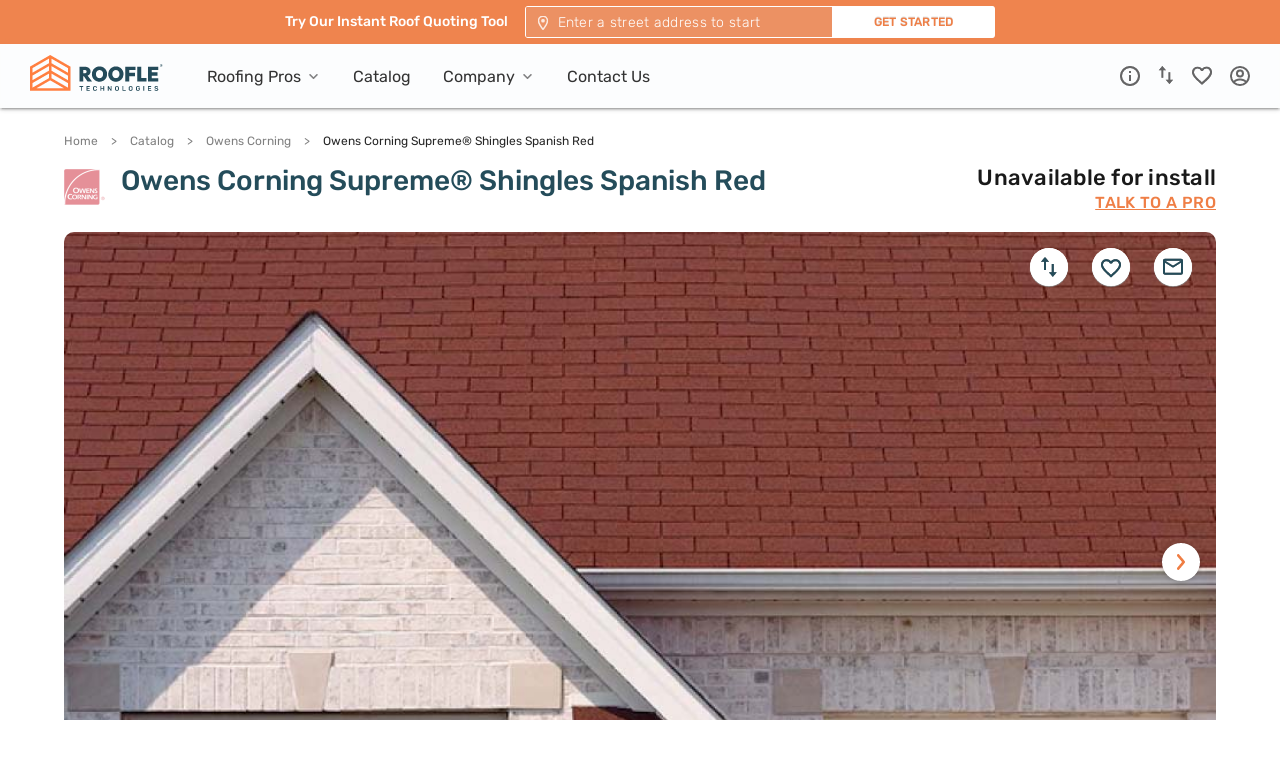

--- FILE ---
content_type: text/css
request_url: https://tags.srv.stackadapt.com/sa.css
body_size: -11
content:
:root {
    --sa-uid: '0-14421107-5cc2-5558-5958-b36fb54969ec';
}

--- FILE ---
content_type: application/javascript; charset=UTF-8
request_url: https://www.roofle.com/_next/static/chunks/224-bd0d7c504d60f077.js
body_size: 5032
content:
"use strict";(self.webpackChunk_N_E=self.webpackChunk_N_E||[]).push([[224],{64347:function(e,n,t){var o=t(67294),r=t(87379),a=t(28207),i=t(57119),c=t(85893),s=(0,r.iv)(["display:inline-block;border:none;padding:0;background:none;cursor:pointer;text-decoration:underline;color:",";"," "," &:hover,&:focus{color:",";"," "," text-decoration:underline;}"],(function(e){return e.theme.colors.blue}),(function(e){return"orange"===e.color&&"color: ".concat(e.theme.colors.orange,";")}),(function(e){return"white"===e.color&&"color: rgba(255, 255, 255, 0.8);"}),(function(e){return e.theme.colors.darkBlue}),(function(e){return"orange"===e.color&&"color: ".concat(e.theme.colors.darkOrange,";")}),(function(e){return"white"===e.color&&"color: ".concat(e.theme.colors.white,";")})),u=r.ZP.button.withConfig({displayName:"InlineButton__Button",componentId:"sc-1q1kc73-0"})(["",""],s),d=r.ZP.a.withConfig({displayName:"InlineButton__A",componentId:"sc-1q1kc73-1"})(["&&{","}"],s);n.Z=function(e){var n=e.title,t=e.className,r=e.href,s=e.tabIndex,l=e.target,p=e.color,h=e.onClick,f=(0,a.Z)(),m=(0,o.useMemo)((function(){return Object.keys(i.FS).includes(n)?f.formatMessage({id:n}):n}),[f,n]);return r?(0,c.jsx)(d,{href:r,className:t,onClick:h,tabIndex:s,target:l,color:p,children:m}):(0,c.jsx)(u,{className:t,onClick:h,tabIndex:s,color:p,children:m})}},13511:function(e,n,t){t.d(n,{_8:function(){return p},yC:function(){return h},qj:function(){return f},OM:function(){return m},ZH:function(){return b}});var o=t(50029),r=t(87757),a=t.n(r),i=t(82703),c=t(76582),s=t(61226),u=t(34693),d=t(87481),l=function(e){return{type:i.qZ,results:e}},p=function(e){return{type:i.Xl,searchStr:e}},h=function(e){return function(){var n=(0,o.Z)(a().mark((function n(t){var o,r,i,d;return a().wrap((function(n){for(;;)switch(n.prev=n.next){case 0:if(n.prev=0,o=[],!e){n.next=11;break}return n.next=5,g();case 5:return r=n.sent,n.next=8,c.U(e,{proximity:r?"".concat(r.longitude,",").concat(r.latitude):null});case 8:i=n.sent,d=i.data,o=d.features;case 11:t(l(o||[])),t(x({errorMessage:null,hasError:!1})),localStorage.setItem(s.eh,JSON.stringify(o)),n.next=22;break;case 16:n.prev=16,n.t0=n.catch(0),t(l([])),t(x({errorMessage:"Unexpected network error.",hasError:!0})),localStorage.setItem(s.eh,JSON.stringify([])),(0,u.Z)("Search -",n.t0);case 22:case"end":return n.stop()}}),n,null,[[0,16]])})));return function(e){return n.apply(this,arguments)}}()},f=function(e){return{type:i.QO,address:e.place_name}},m=function(e){return{type:i.H_,addressFeature:e}},x=function(e){var n=e.hasError,t=e.errorMessage;return{type:i.Go,hasError:n,errorMessage:t}},g=function(){var e=(0,o.Z)(a().mark((function e(){var n,t,o;return a().wrap((function(e){for(;;)switch(e.prev=e.next){case 0:if(e.prev=0,!(n=document.cookie.match(new RegExp("(?:^|; )"+"LL".replace(/([\.$?*|{}\(\)\[\]\\\/\+^])/g,"\\$1")+"=([^;]*)")))){e.next=6;break}return e.abrupt("return",JSON.parse(decodeURIComponent(n[1])));case 6:return e.next=8,c.L();case 8:if(t=e.sent,!(o=t.data)){e.next=13;break}return document.cookie="LL=".concat(encodeURIComponent(JSON.stringify(o)),"; max-age=").concat(300),e.abrupt("return",o);case 13:return e.abrupt("return",null);case 14:e.next=20;break;case 16:return e.prev=16,e.t0=e.catch(0),(0,u.Z)("Coordinates error -",e.t0),e.abrupt("return",null);case 20:case"end":return e.stop()}}),e,null,[[0,16]])})));return function(){return e.apply(this,arguments)}}(),b=function(){return function(){var e=(0,o.Z)(a().mark((function e(n){var o,r;return a().wrap((function(e){for(;;)switch(e.prev=e.next){case 0:return n({type:i.EO}),n(d.zc()),e.next=4,Promise.resolve().then(t.bind(t,43306));case 4:o=e.sent,r=o.setUserDetailsProvided,n(r(!1));case 7:case"end":return e.stop()}}),e)})));return function(n){return e.apply(this,arguments)}}()}},58587:function(e,n,t){t.d(n,{F:function(){return h}});var o=t(16835),r=t(51024),a=t(87379),i=t(87881),c=t(12655),s=t(85893),u=r.Z.Search,d=function(){},l=a.ZP.div.withConfig({displayName:"MapboxSearch__Root",componentId:"sc-1ns9b12-0"})(["&[data-whatinput='keyboard'] #clear:focus,&[data-whatinput='keyboard'] .ant-input-search-button:focus{border:2px solid ",";box-sizing:border-box;border-radius:3px;}"],(function(e){return e.theme.colors.darkCyan})),p=(0,a.ZP)(u).withConfig({displayName:"MapboxSearch__Search",componentId:"sc-1ns9b12-1"})(["& input{background-color:rgba(255,255,255);height:55px;color:rgba(0,0,0,0.8);font-size:18px;line-height:22px;border:0;padding:0 44px 0 34px;font-weight:300;"," &:focus{border:0;box-shadow:none;}&::placeholder{color:rgba(0,0,0,0.8);opacity:1;}&:focus::placeholder{opacity:0;}","}& button{font-size:18px;font-weight:500;line-height:22px;height:55px;width:225px;border:0;text-transform:uppercase;background-color:",";&:hover,&:active,&:focus{background-color:",";color:",";}}@media ","{.ant-input-wrapper{display:flex;flex-direction:column;}& input{border:1px solid ",";border-radius:6px !important;font-size:16px;line-height:19px;}& button{width:100%;border-radius:6px !important;margin-top:16px;}.ant-input-group-addon{width:100%;background-color:transparent;}}"],(function(e){return!e.value&&"padding: 0 12px 0 32px;"}),(function(e){return!e.value&&"\n      padding-right: 0 !important;\n    "}),(function(e){return e.theme.colors.orange}),(function(e){return e.theme.colors.darkOrange}),(function(e){return e.theme.colors.white}),(function(e){return e.theme.mediaQueries.small}),(function(e){return e.theme.colors.white})),h=(0,a.ZP)(c.Z).withConfig({displayName:"MapboxSearch__CancelIcon",componentId:"sc-1ns9b12-2"})(["height:20px;width:20px;position:absolute;right:236px;top:16px;z-index:1;cursor:pointer;opacity:0.4;&:hover{opacity:0.6;}&&{@media ","{right:8px;}}"],(function(e){return e.theme.mediaQueries.small})),f=(0,a.ZP)(h).withConfig({displayName:"MapboxSearch__CancelIconWhite",componentId:"sc-1ns9b12-3"})(["display:none;opacity:0.8;&:hover{opacity:0.8;}"]);n.Z=function(e){var n=e.onSearch,t=void 0===n?d:n,r=e.onKeyDown,a=void 0===r?d:r,c=e.onFocus,u=void 0===c?d:c,m=e.onChange,x=void 0===m?d:m,g=e.onClear,b=void 0===g?d:g,y=e.onKeyClear,w=void 0===y?d:y,v=e.placeholder,k=e.enterButton,C=e.value,Z=e.searchStr,S=e.className,I=(0,i.Z)(),N=(0,o.Z)(I,1)[0];return(0,s.jsxs)(l,{"data-whatinput":N,children:[(0,s.jsx)(p,{className:S,onSearch:t,onChange:x,onKeyDown:a,onFocus:u,placeholder:v,enterButton:k,value:C}),!!Z&&!!Z.length&&(0,s.jsxs)(s.Fragment,{children:[(0,s.jsx)(h,{tabIndex:0,onKeyUp:w,id:"clear",onClick:b,children:(0,s.jsx)("img",{src:"/images/svg/cancel-icon.svg"})}),(0,s.jsx)(f,{tabIndex:0,onKeyUp:w,id:"clear-white",onClick:b,children:(0,s.jsx)("img",{src:"/images/svg/cancel-icon-white.svg"})})]})]})}},36843:function(e,n,t){var o=t(53740),r=t(16835),a=t(67294),i=t(87379),c=t(29561),s=t(87881),u=t(51477),d=t(85893),l=i.ZP.div.withConfig({displayName:"Result__Root",componentId:"sc-1onikc-0"})(["padding:16px;border-bottom:1px solid #d8d8d8;&:hover{background-color:#f9f8f7;cursor:pointer;}"," &[data-whatinput='keyboard']:focus{border:2px solid ",";}"],(function(e){return e.selected&&"background-color: #f9f8f7;"}),c.O9.darkCyan),p=(0,i.ZP)(o.Z).withConfig({displayName:"Result__Typography",componentId:"sc-1onikc-1"})(["color:",";opacity:0.8;font-size:18px;line-height:22px;"],c.O9.black);n.Z=function(e){var n=e.result,t=e.selected,o=e.selectAddress,i=(0,s.Z)(),h=(0,r.Z)(i,1)[0],f=(0,a.useCallback)((function(){return o(n)}),[n]),m=(0,a.useCallback)((function(e){return e.keyCode===c.nx.ENTER&&f()}),[n]),x=(0,a.useMemo)((function(){return(0,u.oN)(n.place_name)}),[n.place_name]);return(0,d.jsx)(l,{tabIndex:0,onKeyUp:m,onClick:f,selected:t,"data-whatinput":h,children:(0,d.jsx)(p,{children:x})})}},80224:function(e,n,t){t.d(n,{Z:function(){return L}});var o=t(16835),r=t(67294),a=t(87379),i=t(92145),c=t(28207),s=t(11163),u=t(23279),d=t.n(u),l=t(57119),p=t(13511),h=t(29561),f=t(21512),m=t(64631),x=t(43306),g=t(87881),b=t(59716),y=t(51477),w=t(58587),v=t(12655),k=t(85893),C=b.bc,Z=a.ZP.div.withConfig({displayName:"SearchInput__Root",componentId:"sc-1frlz69-0"})(["width:774px;border-radius:6px;border:1px solid transparent;position:relative;margin:0 auto;overflow:hidden;@media ","{border:0;width:100%;overflow:initial;}@media ","{width:100%;}&[data-whatinput='keyboard'] #clear:focus,&[data-whatinput='keyboard'] .ant-input-search-button:focus{border:2px solid ",";box-sizing:border-box;border-radius:3px;}"],h.w5.small,h.w5.mediumXL,h.O9.darkCyan),S=(0,a.ZP)(v.Z).withConfig({displayName:"SearchInput__LocationIcon",componentId:"sc-1frlz69-1"})(["height:20px;width:20px;position:absolute;left:10px;top:16px;pointer-events:none;opacity:0.7;z-index:2;@media ","{left:8px;}"],h.w5.medium),I=(0,a.ZP)(S).withConfig({displayName:"SearchInput__LocationIconWhite",componentId:"sc-1frlz69-2"})(["display:none;opacity:0.8;"]),N=(0,a.ZP)(S).withConfig({displayName:"SearchInput__LocationIconBlue",componentId:"sc-1frlz69-3"})(["display:none;opacity:1;"]),_=function(e){var n=e.searchStr,t=e.setSearchStr,a=e.onResultsKeyDown,u=e.placeholder,v=(0,g.Z)(),_=(0,o.Z)(v,1)[0],j=(0,c.Z)(),z=(0,i.I0)(),M=(0,s.useRouter)(),F=(0,r.useCallback)((function(e){return z(p.yC(e))}),[z]),E=d()(F,200),R=(0,r.useCallback)((function(e){var n=e.target.value;E(n),t(n)}),[z]),O=(0,r.useCallback)((function(){t(""),z(p.ZH()),z(C((0,b.d1)()))}),[z]),P=(0,r.useCallback)((function(e){return e.keyCode===h.nx.ENTER&&O()}),[z]),A=(0,r.useCallback)((function(){z(C((0,b.ky)()))}),[z]),U=(0,r.useCallback)((function(e,t){"keydown"!==t.type&&((0,f.vZ)(m.A.GetQuickQuoteBtn),z((0,x.clearQuickQuote)()),z(C((0,b.bZ)({addressSubmitted:n}))),M.push(l.Z5.quickQuote))}),[n]),K=(0,r.useMemo)((function(){return(0,y.oN)(n||"")}),[n]);return(0,k.jsxs)(Z,{"data-whatinput":_,className:"input-wrapper",children:[(0,k.jsx)(S,{id:"location",children:(0,k.jsx)("img",{src:"/images/svg/location-icon.svg",loading:"lazy"})}),(0,k.jsx)(I,{id:"location-white",children:(0,k.jsx)("img",{src:"/images/svg/location-icon-white.svg",loading:"lazy"})}),(0,k.jsx)(N,{id:"location-blue",children:(0,k.jsx)("img",{src:"/images/svg/location-icon-blue.svg",loading:"lazy"})}),(0,k.jsx)(w.Z,{placeholder:j.formatMessage({id:u||l.FS.EnterAddressToStart}),onSearch:U,onKeyClear:P,onChange:R,onKeyDown:a,onFocus:A,onClear:O,enterButton:j.formatMessage({id:l.FS.GetStarted}),value:K,searchStr:n})]})},j=t(27331),z=t(35946),M=t(9224),F=t(78934),E=t(61226),R=t(34693),O=t(18726),P=t(87481),A=b.bc,U=a.ZP.div.withConfig({displayName:"Search__Root",componentId:"sc-1fl08mh-0"})(["position:relative;@media ","{width:100%;}"],h.w5.mediumXL),K=a.ZP.div.withConfig({displayName:"Search__Note",componentId:"sc-1fl08mh-1"})(["margin-top:8px;font-weight:400;font-size:14px;line-height:20px;text-align:center;color:",";opacity:0.7;@media ","{font-size:14px;letter-spacing:-0.22px;}"],(function(e){return e.theme.colors.black}),h.w5.small),L=function(e){var n=e.onSearch,t=void 0===n?function(){}:n,a=e.isNoteVisible,c=void 0!==a&&a,s=e.className,u=e.placeholder,d=(0,i.v9)(z.N0),h=(0,g.Z)(),y=(0,o.Z)(h,1)[0],w=(0,i.I0)(),v=(0,i.v9)(z.CG),C=v.results,Z=v.searchStr,S=(0,r.useState)(-1),I=S[0],N=S[1],L=(0,r.useCallback)((function(e){Q(e),t(e),e||(N(-1),Q(null),w(p.ZH()),w(A((0,b.d1)())))}),[Z]),Q=(0,r.useCallback)((function(e){return w(p._8(e))}),[w]),B=(0,r.useCallback)((function(e){switch(e.key){case"ArrowDown":e.preventDefault(),N(I===C.length+1?0:I+1);break;case"ArrowUp":e.preventDefault(),N(-1===I?C.length:I-1);break;case"Enter":e.preventDefault(),I===C.length?D():-1!==I&&T(C[I])}}),[I]),D=(0,r.useCallback)((function(){w(M.openModal(F.Q.addressNotFount,{address:Z})),(0,f.Ng)(m.A.iCantFind),w(A((0,b.dj)({addressSearched:Z})))}),[w,Z]),T=(0,r.useCallback)((function(e){try{w((0,x.clearQuickQuote)()),w(p.qj(e)),w(p.OM(e)),localStorage.setItem(E.Tn,e.place_name),localStorage.setItem(E._4,JSON.stringify(e)),(0,f.U3)(e.place_name),Q(e.place_name),w(A((0,b.uK)({addressSelected:e.place_name}))),w(P.zc())}catch(n){(0,R.Z)("Set address in LS -",n)}}),[w]);return(0,r.useEffect)((function(){d&&null===Z&&Q(d)}),[d]),(0,k.jsxs)(U,{"data-whatinput":y,className:s,children:[(0,k.jsx)(_,{searchStr:Z,setSearchStr:L,onResultsKeyDown:B,placeholder:u}),(0,k.jsx)(j.Z,{searchStr:Z,selectedIndex:I,openAddressNotFoundModal:D,selectAddress:T}),!d&&c&&(0,k.jsx)(K,{className:"search-note",children:(0,k.jsx)(O.Z,{id:l.FS.NoSignupNeededTakes30Seconds})})]})}},27331:function(e,n,t){var o=t(16835),r=t(67294),a=t(92145),i=t(87379),c=t(29561),s=t(35946),u=t(36843),d=t(57119),l=t(87881),p=t(51477),h=t(64347),f=t(85893),m=i.ZP.div.withConfig({displayName:"SearchResults__Root",componentId:"sc-16ik6ld-0"})(["border-radius:0 0 6px 6px;background-color:",";box-shadow:0 16px 24px 2px rgba(0,0,0,0.14),0 6px 30px 5px rgba(0,0,0,0.12),0 8px 10px -5px rgba(0,0,0,0.2);position:absolute;top:57px;left:0;width:calc(100% - 226px);z-index:10;overflow:hidden;"," &&{@media ","{width:100%;top:55px;}@media ","{max-height:369px;overflow-y:auto;overflow-x:hidden;}}"],c.O9.white,(function(e){return!e.isEmpty&&"padding: 6px 0;"}),c.w5.small,c.w5.medium),x=(0,i.ZP)(h.Z).withConfig({displayName:"SearchResults__Typography",componentId:"sc-16ik6ld-1"})(["padding:16px;font-size:18px;line-height:22px;font-weight:300;"," &&{width:auto;height:auto;}"],(function(e){return e.selected&&"background-color: #f9f8f7;"})),g=i.ZP.div.withConfig({displayName:"SearchResults__ICantFindMyAddress",componentId:"sc-16ik6ld-2"})(["font-size:0;&[data-whatinput='keyboard']:focus{border:2px solid ",";}&:hover button{color:",";}cursor:pointer;"],c.O9.darkCyan,(function(e){return e.theme.colors.darkBlue}));n.Z=function(e){var n=e.searchStr,t=e.selectedIndex,i=e.openAddressNotFoundModal,h=e.selectAddress,b=e.addressField,y=e.showICantFindMyAddress,w=void 0===y||y,v=e.className,k=(0,l.Z)(),C=(0,o.Z)(k,1)[0],Z=(0,a.v9)(s.CG),S=Z.results,I=Z.address,N=(0,r.useMemo)((function(){return w&&n&&n.length>=15}),[w,n]),_=(0,r.useMemo)((function(){return b||I}),[b,I]),j=(0,r.useMemo)((function(){return n&&_!==n&&(0,p.oN)(_)!==(0,p.oN)(n)}),[n,_]),z=(0,r.useCallback)((function(e){return e.keyCode===c.nx.ENTER&&i&&i()}),[]);return j?(0,f.jsxs)(m,{className:"".concat(v," search-results"),isEmpty:!S.length,children:[S.map((function(e,n){return(0,f.jsx)(u.Z,{result:e,selected:n===t,selectAddress:h},e.id)})),N&&(0,f.jsx)(g,{"data-whatinput":C,tabIndex:0,onKeyUp:z,onClick:i,className:"i-cant-find",children:(0,f.jsx)(x,{selected:t===S.length,title:d.FS.ICantFindMyAddress,tabIndex:-1})})]}):null}},76582:function(e,n,t){t.d(n,{U:function(){return a},L:function(){return i}});var o=t(9669),r=t.n(o),a=function(e,n){return r().get("https://api.mapbox.com/geocoding/v5/mapbox.places/".concat(encodeURI(e),".json"),{params:{access_token:"pk.eyJ1Ijoicm9vZmxlZGV2ZWxvcGVyIiwiYSI6ImNrOGttNnYzdjAzZHgzaXBjYzYzMnFmM2oifQ.XFTE8IlaxCUOcWriX06lkw",country:"us",proximity:null===n||void 0===n?void 0:n.proximity,types:"address"}})},i=function(){return r().get("".concat("https://qq.roofle.com","/coordinates"))}}}]);

--- FILE ---
content_type: application/javascript; charset=UTF-8
request_url: https://www.roofle.com/_next/static/chunks/6714-232dc1e20fd931db.js
body_size: 3292
content:
"use strict";(self.webpackChunk_N_E=self.webpackChunk_N_E||[]).push([[6714],{65430:function(e,t,r){var n=r(59499),o=r(67294),i=r(87379),s=r(23279),a=r.n(s),c=r(29561),l=r(86370),u=r(48178),f=r(85893);function d(e,t){var r=Object.keys(e);if(Object.getOwnPropertySymbols){var n=Object.getOwnPropertySymbols(e);t&&(n=n.filter((function(t){return Object.getOwnPropertyDescriptor(e,t).enumerable}))),r.push.apply(r,n)}return r}function p(e){for(var t=1;t<arguments.length;t++){var r=null!=arguments[t]?arguments[t]:{};t%2?d(Object(r),!0).forEach((function(t){(0,n.Z)(e,t,r[t])})):Object.getOwnPropertyDescriptors?Object.defineProperties(e,Object.getOwnPropertyDescriptors(r)):d(Object(r)).forEach((function(t){Object.defineProperty(e,t,Object.getOwnPropertyDescriptor(r,t))}))}return e}var h={isScrolling:!1,startX:0,scrollLeft:0,isDown:!1},w=function(e){e.preventDefault(),e.stopImmediatePropagation()},v=i.ZP.div.withConfig({displayName:"SimpleCarousel__Root",componentId:"ibtagj-0"})([""]),g=i.ZP.div.withConfig({displayName:"SimpleCarousel__CarouselContainer",componentId:"ibtagj-1"})(["position:relative;"]),m=i.ZP.div.withConfig({displayName:"SimpleCarousel__CarouselWrapper",componentId:"ibtagj-2"})(["display:flex;width:100%;max-width:100vw;overflow-x:scroll;overflow-y:hidden;scroll-behavior:smooth;touch-action:manipulation;scroll-snap-type:both mandatory;-webkit-overflow-scrolling:touch;scrollbar-width:none;&::-webkit-scrollbar{display:none;width:0px;background:transparent;height:0px;}&::-webkit-scrollbar-thumb{background:transparent;height:0px;}"," & > *{flex-shrink:0;}& >:last-child{margin-right:0;}& >:first-child{","}"],(function(e){return e.slidesToShow&&"\n    & > * {\n      width: calc(100%/".concat(e.slidesToShow," - ").concat(1===e.slidesToShow?"0px":"16px".concat(e.slidesToShow>2?"*".concat(e.slidesToShow/(e.slidesToShow-1)):""),") !important;\n      min-width: calc(100%/").concat(e.slidesToShow," - ").concat(1===e.slidesToShow?"0px":"16px".concat(e.slidesToShow>2?"*".concat(e.slidesToShow/(e.slidesToShow-1)):""),") !important;\n    }\n  ")}),(function(e){return e.scrollOffsetLeft?"\n      margin-left: ".concat(e.scrollOffsetLeft,"px;\n    "):"margin-left: 0;"})),b=(0,i.iv)(["position:absolute;top:50%;transform:translateY(-50%);border-radius:3px;z-index:100;cursor:pointer;"]),x=i.ZP.div.withConfig({displayName:"SimpleCarousel__PrevArrow",componentId:"ibtagj-3"})([""," left:-40px;"],b),S=i.ZP.div.withConfig({displayName:"SimpleCarousel__NextArrow",componentId:"ibtagj-4"})([""," right:-40px;"],b),y=i.ZP.div.withConfig({displayName:"SimpleCarousel__DotsWrapper",componentId:"ibtagj-5"})(["display:flex;justify-content:center;margin:24px 0 20px;"]),C=i.ZP.div.withConfig({displayName:"SimpleCarousel__Dot",componentId:"ibtagj-6"})(["width:10px;height:10px;margin:0 10px;border-radius:50%;",""],(function(e){return e.active?"\n    background-color: ".concat(c.O9.orange,";\n  "):"\n    background-color: #D6D1CA;\n    cursor: pointer;\n"})),k=i.ZP.div.withConfig({displayName:"SimpleCarousel__Shadow",componentId:"ibtagj-7"})(["width:100%;height:100%;position:absolute;pointer-events:none;z-index:10;"," ",""],(function(e){return e.leftShadow&&"\n    &:before {\n      content: ' ';\n      box-shadow: inset 30px 0px 20px -12px ".concat(c.O9.white,";\n      width: 100px;\n      height: 100%;\n      display: block;\n      position: absolute;\n      left: -2px;\n    }\n  ")}),(function(e){return e.rightShadow&&"\n    &:after {\n      content: ' ';\n      box-shadow: inset -30px 0px 20px -12px ".concat(c.O9.white,";\n      width: 100px;\n      height: 100%;\n      display: block;\n      position: absolute;\n      right: -2px;\n    }\n  ")}));t.Z=function(e){var t=e.children,r=e.settings,n=void 0===r?{}:r,i=e.className,s=(0,l.Lm)(),c=(0,o.useRef)(null),d=(0,o.useState)(n.initialSlide||1),b=d[0],T=d[1],O=(0,o.useState)(n),P=O[0],j=O[1],L=(0,o.useState)(!0),D=L[0],_=L[1];(0,o.useEffect)((function(){n.initialSlide&&I(n.initialSlide)}),[n.initialSlide]);var N=(0,o.useMemo)((function(){return o.Children.toArray(t).filter((function(e){return o.isValidElement(e)})).length}),[t]),W=(0,o.useCallback)((function(e){if(c&&c.current){var t=c.current.scrollWidth,r=t/N,n=c.current.children[e-1],o=window.getComputedStyle(n),i=parseInt(o.marginLeft,10),s=parseInt(o.marginRight,10),a=c.current.clientWidth,l=a/2-2*s,u=n.offsetLeft;return P.scrollOffsetLeft?u-=P.scrollOffsetLeft:P.scrollOffsetRight&&(u+=P.scrollOffsetRight),{itemWidth:r,marginLeft:i,marginRight:s,offsetLeft:u,carouselVisibleWidth:a,slide:n,scrollWidth:t,slideWidth:l}}}),[c.current,P,n]);(0,o.useEffect)((function(){if(P.responsive){var e=P.responsive.sort((function(e,t){return e.breakpoint-t.breakpoint})).find((function(e){return s<=e.breakpoint}));e?(e.settings.hasOwnProperty("arrows")&&!1===e.settings.arrows&&(P.arrows=!1),e.settings.hasOwnProperty("hideDots")&&(P.hideDots=e.settings.hideDots),j(p(p({},P),{},{slidesToShow:e.settings.slidesToShow}))):j(p(p({},P),{},{slidesToShow:n.slidesToShow,arrows:n.arrows,hideDots:n.hideDots}))}I(b)}),[s,n,b,n]);var I=(0,o.useCallback)(a()((function(e){if(c&&c.current){var t=W(e).offsetLeft;c.current.scroll({left:t,behavior:"smooth"}),h.isScrolling=!1,T(e),n.afterChange&&n.afterChange(e-1)}}),200),[c.current,h,b,n]),Z=function(e){var t=e.currentTarget.scrollWidth/N,r=Math.ceil((e.currentTarget.scrollLeft+t/2)/t);return e.currentTarget.scrollLeft+e.currentTarget.offsetWidth>=e.currentTarget.scrollWidth-t/15&&(r=N),{slidePosition:r,target:t}},E=(0,o.useCallback)((function(e){var t=Z(e).slidePosition;h.isScrolling||I(t)}),[I]),M=function(e){var t=Z(e).slidePosition;h.isDown=!1;var r=c.current.querySelectorAll("*");if(h.isScrolling)for(var n=0;n<r.length;n++)r[n].addEventListener("click",w);else for(var o=0;o<r.length;o++)r[o].removeEventListener("click",w);I(t),c.current.classList.remove("carousel-active"),h.isScrolling=!1},A=(0,o.useCallback)((function(e){if(h.isDown){h.isScrolling=!0,e.preventDefault();var t=1*(e.pageX-c.current.offsetLeft-h.startX);c.current.scroll({left:h.scrollLeft-t,behavior:"auto"})}}),[h,c.current]),R=(0,o.useCallback)((function(){h.isDown=!0,h.isScrolling=!0}),[h]),U=function(e){var t=Z(e).slidePosition;h.isScrolling=!1,h.isDown=!1,I(t)},K=(0,o.useCallback)((function(e){return I(e+1)}),[b]),X=(0,o.useCallback)((function(e){e.stopPropagation(),b!==N&&I(b+1)}),[b,N]),q=(0,o.useCallback)((function(e){if(e.stopPropagation(),b>1){var t=W(b);if(N===b&&P.fixedScroll)return void I(Math.ceil((t.scrollWidth-t.carouselVisibleWidth)/t.itemWidth));!P.slidesToShow||!P.centerMode||c.current.scrollWidth-c.current.scrollLeft-c.current.offsetWidth?I(b-1):I(N-P.slidesToShow)}}),[b,N,P]);(0,o.useEffect)((function(){var e=W(b);_((null===e||void 0===e?void 0:e.carouselVisibleWidth)===(null===e||void 0===e?void 0:e.scrollWidth))}),[b,s,P,c.current]);var V=(0,o.useMemo)((function(){return!P.hideDots&&(P.slidesToShow||1)<N}),[P.hideDots,P.slidesToShow,N]);return(0,f.jsxs)(v,{className:"carousel ".concat(i||""),children:[(0,f.jsxs)(g,{children:[!D&&P.shadow&&(0,f.jsx)(k,{leftShadow:1!==b,rightShadow:b!==N,className:"carousel-shadow"}),!D&&P.arrows&&P.prevArrow&&1!==b&&(0,f.jsx)(x,{tabIndex:0,className:"carousel-arrow prev-arrow-container",onClick:q,onKeyUp:(0,u.Pq)(q),children:P.prevArrow}),(0,f.jsx)(m,{ref:c,onScrollCapture:E,onMouseDown:function(e){h.isDown=!0,c.current.classList.add("carousel-active"),h.startX=e.pageX-c.current.offsetLeft,h.scrollLeft=c.current.scrollLeft},onMouseUp:M,onMouseLeave:M,onMouseMove:A,onTouchStart:R,onTouchEnd:U,onTouchCancel:U,scrollOffsetLeft:P.scrollOffsetLeft,slidesToShow:P.slidesToShow,className:"carousel-wrapper",children:t}),!D&&P.arrows&&P.nextArrow&&b!==N&&(0,f.jsx)(S,{tabIndex:0,className:"carousel-arrow next-arrow-container",onClick:X,onKeyUp:(0,u.Pq)(X),children:P.nextArrow})]}),V&&(0,f.jsx)(y,{className:"carousel-dots",children:new Array(N).fill(null).map((function(e,t){return(0,f.jsx)(C,{tabIndex:0,active:b===t+1,onClick:function(){return K(t)},onKeyUp:(0,u.Pq)((function(){return K(t)})),className:"carousel-dot".concat(b===t+1?" active":"")},t)}))})]})}},61869:function(e,t,r){r.d(t,{mk:function(){return d},IK:function(){return p},N_:function(){return h}});var n=r(50029),o=r(87757),i=r.n(o),s=r(23041),a=r(48427),c=r(57119),l=r(61035),u=r(15635),f=r(8231),d=function(e){return function(){var t=(0,n.Z)(i().mark((function t(r){var n,o;return i().wrap((function(t){for(;;)switch(t.prev=t.next){case 0:return t.prev=0,t.next=3,a.rH(e);case 3:n=t.sent,o=n.data,r((i=o,{type:s.Uo,reviews:i})),t.next=12;break;case 8:t.prev=8,t.t0=t.catch(0),r({type:s.lt}),console.log(t.t0);case 12:case"end":return t.stop()}var i}),t,null,[[0,8]])})));return function(e){return t.apply(this,arguments)}}()},p=function(e,t){return function(){var r=(0,n.Z)(i().mark((function r(n){var o,c;return i().wrap((function(r){for(;;)switch(r.prev=r.next){case 0:return r.prev=0,r.next=3,a.lL(e,t);case 3:o=r.sent,c=o.data,n((i=c,{type:s.I2,reviews:i})),r.next=12;break;case 8:r.prev=8,r.t0=r.catch(0),n({type:s.O7}),console.log(r.t0);case 12:case"end":return r.stop()}var i}),r,null,[[0,8]])})));return function(e){return r.apply(this,arguments)}}()},h=function(e,t){return function(){var r=(0,n.Z)(i().mark((function r(n){return i().wrap((function(r){for(;;)switch(r.prev=r.next){case 0:return n(l.$()),r.prev=1,r.next=4,a.N_(e);case 4:n(l.C()),n(u.x4(f.u.success,c.FS.ThankYouSoMuchForTaking)),t&&t(),r.next=13;break;case 9:r.prev=9,r.t0=r.catch(1),n(l.C()),n(u.x4(f.u.error,c.FS.UnfortunatelyTheReview));case 13:case"end":return r.stop()}}),r,null,[[1,9]])})));return function(e){return r.apply(this,arguments)}}()}},26250:function(e,t,r){r.d(t,{Kv:function(){return o},p$:function(){return i}});var n=function(e){return e.reviews},o=function(e){return n(e).productReviews},i=function(e){return n(e).homeReviews}}}]);

--- FILE ---
content_type: application/javascript; charset=UTF-8
request_url: https://www.roofle.com/_next/static/AGWfSFgsc5fvkaSoOv6b8/_buildManifest.js
body_size: 2696
content:
self.__BUILD_MANIFEST=function(s,a,c,e,t,i,n,u,o,r,f,d,l,p,h,b,k,g,j,m,v,y,S,q,I,w,z,_,F,A,D,L,C,Q,B,P,E,M,N){return{__rewrites:{beforeFiles:[],afterFiles:[],fallback:[]},"/":[a,c,e,s,t,i,n,b,g,j,"static/chunks/9736-ae88384695360d14.js",u,o,k,I,w,"static/chunks/pages/index-6bffef6a770b7edb.js"],"/404":[a,c,e,s,t,i,n,u,o,"static/chunks/pages/404-a4c959555949c04c.js"],"/_error":[a,c,e,s,t,i,n,u,o,"static/chunks/pages/_error-1c96e66c0997b5e5.js"],"/about":[a,c,e,s,t,i,n,g,u,o,"static/chunks/pages/about-b6b9c972c93809b9.js"],"/admin/affiliate":[a,c,e,s,t,i,n,u,o,"static/chunks/pages/admin/affiliate-4f3758ecbc63da8d.js"],"/affiliate":[a,c,e,s,t,i,n,"static/chunks/112-ce0f19706acf9148.js",u,o,"static/chunks/pages/affiliate-4dfd568209afcea6.js"],"/affiliate-agreement":[a,c,e,s,t,i,n,r,f,m,u,o,"static/chunks/pages/affiliate-agreement-cb7a50de1eca1727.js"],"/catalog":[a,c,e,s,t,i,n,r,d,z,f,v,y,_,"static/chunks/5348-c777c231497817e9.js","static/chunks/9666-4ef5b2d528ee1d5b.js",u,o,l,p,h,Q,"static/chunks/6837-053b28ca95d36240.js","static/chunks/pages/catalog-3297a7ae356ff063.js"],"/catalog/[manufacturerSlug]":[a,c,e,s,t,i,n,r,f,"static/chunks/3001-7149a4f9c2c334cb.js",u,o,l,p,h,F,"static/chunks/pages/catalog/[manufacturerSlug]-06f1b64adc44842c.js"],"/catalog/[manufacturerSlug]/[productLineSlug]/[colorDefinitionSlug]":[a,c,e,s,t,i,n,r,d,f,A,y,j,"static/chunks/9887-b558c9969b80c136.js",u,o,l,p,D,h,k,F,L,B,"static/chunks/pages/catalog/[manufacturerSlug]/[productLineSlug]/[colorDefinitionSlug]-3439af88826887f3.js"],"/catalog/[manufacturerSlug]/[productLineSlug]/[colorDefinitionSlug]/checkout":[a,c,e,s,t,i,n,u,o,D,"static/chunks/pages/catalog/[manufacturerSlug]/[productLineSlug]/[colorDefinitionSlug]/checkout-f895dc2792af2a51.js"],"/comparison":[a,c,e,s,t,i,n,r,f,j,"static/chunks/4224-9fa3841aff6aa61a.js",u,o,l,p,h,"static/chunks/pages/comparison-39b7a6e41120be56.js"],"/confirm-email":[a,c,e,s,t,i,n,u,"static/chunks/pages/confirm-email-a55877ed17c867d8.js"],"/faq":[a,c,e,s,t,i,n,r,d,f,m,u,o,"static/chunks/pages/faq-e8ec66e99a30b822.js"],"/faq/components/FAQContent":[a,c,e,s,t,i,d,"static/chunks/6658-ae07fc6471e53a0c.js","static/chunks/pages/faq/components/FAQContent-309ad1fdfc1f5837.js"],"/faq/components/FAQSearch":[a,c,e,s,t,d,"static/chunks/pages/faq/components/FAQSearch-890003805a809ea2.js"],"/favorites":[a,c,e,s,t,i,n,r,z,f,_,"static/chunks/5795-89247c17f1c60903.js",u,o,l,p,h,"static/chunks/pages/favorites-f40c5740abd5ce1d.js"],"/forgot-password":[a,c,e,s,t,i,n,u,"static/chunks/pages/forgot-password-a402f5ec33611538.js"],"/galleries/[galleryId]":[a,c,e,s,t,i,n,b,g,"static/chunks/6697-b51b35e1c0a219b4.js",u,"static/chunks/8460-3f55a727346b4ef9.js","static/css/9b0206c35c598abf.css","static/chunks/pages/galleries/[galleryId]-39553890f51a67d3.js"],"/licensing":[a,c,e,s,t,i,n,r,f,m,u,o,"static/chunks/pages/licensing-31bef999ce18c8af.js"],"/manufacturers":[a,c,e,s,t,i,n,r,f,u,o,"static/chunks/pages/manufacturers-50da8cea669d150b.js"],"/personal/affiliate-program":[a,c,e,s,t,i,n,u,o,"static/chunks/pages/personal/affiliate-program-d08b98e086143e1b.js"],"/personal/billing":[a,c,e,s,t,i,n,u,o,"static/chunks/pages/personal/billing-b88a28866ba38fb6.js"],"/personal/dashboard":[a,c,e,s,t,i,n,u,o,"static/chunks/pages/personal/dashboard-1813e90327083b5b.js"],"/personal/designs":[a,c,e,s,t,i,n,u,o,"static/chunks/pages/personal/designs-527191d61a536ce3.js"],"/personal/documentation":[a,c,e,s,t,i,n,u,o,"static/chunks/pages/personal/documentation-ecca60927bcb2c4d.js"],"/personal/my-profile":[a,c,e,s,t,i,n,u,o,"static/chunks/pages/personal/my-profile-9a78ec76225c218e.js"],"/personal/my-quotes":[a,c,e,s,t,i,n,u,o,"static/chunks/pages/personal/my-quotes-10a63bfe47c7944c.js"],"/personal/warranty-claim":[a,c,e,s,t,i,n,u,o,"static/chunks/pages/personal/warranty-claim-e5185a22dfa0a781.js"],"/privacy-policy":[a,c,e,s,t,i,n,r,f,m,u,o,"static/chunks/pages/privacy-policy-76a21361d2fe8d1a.js"],"/privacy-policy/components/PolicyContent":[s,"static/chunks/pages/privacy-policy/components/PolicyContent-553e82366d50b626.js"],"/quick-quote":[a,c,e,s,t,i,n,P,u,o,I,"static/chunks/pages/quick-quote-ae6e9e2d15986f11.js"],"/quick-quote/[campaign]/[cityState]":[a,c,e,s,t,i,n,P,u,o,I,"static/chunks/pages/quick-quote/[campaign]/[cityState]-bdb2ae141177118d.js"],"/recommended":[a,c,e,s,t,i,n,r,d,A,y,j,"static/chunks/8934-153c3413ec95b115.js",u,o,l,p,D,h,k,F,L,B,"static/chunks/pages/recommended-ef5a9d183a43556f.js"],"/recover-account":[a,c,e,s,t,i,n,u,"static/chunks/pages/recover-account-6d68e68ae1b2136c.js"],"/reset-password":[a,c,e,s,t,i,n,u,"static/chunks/pages/reset-password-a1a9bb97beaf8dc8.js"],"/reviews":[a,c,e,s,t,i,n,r,b,z,f,S,_,"static/chunks/5511-852bb296b0648492.js",u,o,Q,"static/chunks/8025-aff5dde6b3044a76.js","static/chunks/pages/reviews-be8dbbd5d4b4354e.js"],"/roof-claims":[a,c,e,s,t,i,n,r,b,A,g,"static/chunks/2206-4fd91426e262c12e.js",u,o,k,w,"static/chunks/pages/roof-claims-b93c4b6baa302c48.js"],"/roof-loan-calculator":[a,c,e,s,t,i,n,d,y,u,o,L,"static/chunks/pages/roof-loan-calculator-30a798348b8035ba.js"],"/roof-matcher":[a,c,e,s,t,i,n,S,"static/chunks/9682-0433f83b1bd2e02f.js",u,o,"static/chunks/pages/roof-matcher-13213f182336111e.js"],"/roof-quote-pro":[a,c,e,s,t,i,n,b,"static/chunks/8346-05973e92c26bb3f9.js",u,o,k,w,"static/chunks/pages/roof-quote-pro-0729e3eb6a79ee84.js"],"/signin":[a,c,e,s,t,i,n,d,v,"static/chunks/3949-242c56ff096be8c9.js","static/chunks/1674-a036af05882fb9ab.js",u,"static/chunks/pages/signin-76c39a77f4bf99c6.js"],"/signup":[a,c,e,s,t,i,n,d,v,E,"static/chunks/6884-a0f9bbbc10292c8d.js",u,M,"static/chunks/pages/signup-d29f4e56cd0449a5.js"],"/update-browser":[s,"static/chunks/pages/update-browser-919556494a2da898.js"],"/visualizer":[a,c,e,s,t,i,n,u,o,"static/chunks/pages/visualizer-01a23646d86b6608.js"],"/visualizer/choose":[a,c,e,s,t,i,n,u,o,q,"static/chunks/pages/visualizer/choose-005db33571749709.js"],"/visualizer/edit/[sceneId]":[a,c,e,s,t,i,n,u,o,q,C,"static/chunks/pages/visualizer/edit/[sceneId]-b1e33de8245401a8.js"],"/visualizer/scene/[sceneId]":[a,c,e,s,t,i,n,u,o,q,C,"static/chunks/pages/visualizer/scene/[sceneId]-9f87953184cd0642.js"],"/visualizer/scene/[sceneId]/[chameleonId]/print":[a,c,e,s,t,i,n,u,"static/chunks/pages/visualizer/scene/[sceneId]/[chameleonId]/print-5d115767cee91595.js"],"/visualizer/upload":[a,c,e,s,t,i,n,S,N,u,o,q,C,"static/chunks/pages/visualizer/upload-b5872e43b6f383d4.js"],"/warranty-claim":[a,c,e,s,t,i,n,r,d,f,v,S,E,N,"static/chunks/5675-6e1b712aaa9426c2.js",u,o,M,"static/chunks/956-83cb98f1d226f1b2.js","static/chunks/pages/warranty-claim-d7ad6ca22bc48b0c.js"],sortedPages:["/","/404","/_app","/_error","/about","/admin/affiliate","/affiliate","/affiliate-agreement","/catalog","/catalog/[manufacturerSlug]","/catalog/[manufacturerSlug]/[productLineSlug]/[colorDefinitionSlug]","/catalog/[manufacturerSlug]/[productLineSlug]/[colorDefinitionSlug]/checkout","/comparison","/confirm-email","/faq","/faq/components/FAQContent","/faq/components/FAQSearch","/favorites","/forgot-password","/galleries/[galleryId]","/licensing","/manufacturers","/personal/affiliate-program","/personal/billing","/personal/dashboard","/personal/designs","/personal/documentation","/personal/my-profile","/personal/my-quotes","/personal/warranty-claim","/privacy-policy","/privacy-policy/components/PolicyContent","/quick-quote","/quick-quote/[campaign]/[cityState]","/recommended","/recover-account","/reset-password","/reviews","/roof-claims","/roof-loan-calculator","/roof-matcher","/roof-quote-pro","/signin","/signup","/update-browser","/visualizer","/visualizer/choose","/visualizer/edit/[sceneId]","/visualizer/scene/[sceneId]","/visualizer/scene/[sceneId]/[chameleonId]/print","/visualizer/upload","/warranty-claim"]}}("static/chunks/commons-8c767237cc40e349.js","static/chunks/select-chunk-cdd0f3fc9b19d193.js","static/chunks/form-chunk-b815cf2061a33c66.js","static/chunks/message-chunk-e8b9a5491b7f50d9.js","static/chunks/4288-2087fbd94ab28c7b.js","static/chunks/3740-32b810b9a2993f59.js","static/chunks/7074-9521bddaa165bea1.js","static/chunks/9259-f3803f44b0e39152.js","static/chunks/206-d4a69634b66ca571.js","static/chunks/299-8a758314182c3907.js","static/chunks/1070-ffd234b03034fcec.js","static/chunks/5882-5db3b07253b9869d.js","static/chunks/9973-1d7a906b31e47409.js","static/chunks/5247-de51f5c6232cd9fa.js","static/chunks/9830-1c235db3684d700e.js","static/chunks/2298-8838c49b555f82ef.js","static/chunks/6714-232dc1e20fd931db.js","static/chunks/6066-054638b76ed86107.js","static/chunks/198-b7ef6a24c19023d6.js","static/chunks/8842-fdd90366b0c82474.js","static/chunks/7538-987e4d80a1ef4b5f.js","static/chunks/6143-27e96bc630c6e22e.js","static/chunks/4806-019de557226a877e.js","static/chunks/9866-d3d8d554c335cb4a.js","static/chunks/224-bd0d7c504d60f077.js","static/chunks/3845-c829e181aa616927.js","static/chunks/4646-14ba3a1b6fee16c7.js","static/chunks/4364-0348301f0e4fb970.js","static/chunks/471-bf9005e336a4a31e.js","static/chunks/1350-4d0ecef22df89fec.js","static/chunks/576-024a124bc6992987.js","static/chunks/7417-1e6cf42a1f1fa067.js","static/chunks/9863-e2e20c72a56134e9.js","static/chunks/4012-63b8c07e9e886a75.js","static/chunks/1021-992c4900f1331ce3.js","static/chunks/6473-e2bfc55bac63d06d.js","static/chunks/1975-fa22cb3e06f66833.js","static/chunks/9852-ba5ae45463f9c234.js","static/chunks/4037-a02bcea68a9619f6.js"),self.__BUILD_MANIFEST_CB&&self.__BUILD_MANIFEST_CB();

--- FILE ---
content_type: application/javascript; charset=UTF-8
request_url: https://www.roofle.com/_next/static/chunks/webpack-53c4f049f16e450f.js
body_size: 4339
content:
!function(){"use strict";var e={},c={};function t(a){var n=c[a];if(void 0!==n)return n.exports;var f=c[a]={id:a,loaded:!1,exports:{}},r=!0;try{e[a].call(f.exports,f,f.exports,t),r=!1}finally{r&&delete c[a]}return f.loaded=!0,f.exports}t.m=e,function(){var e=[];t.O=function(c,a,n,f){if(!a){var r=1/0;for(i=0;i<e.length;i++){a=e[i][0],n=e[i][1],f=e[i][2];for(var d=!0,s=0;s<a.length;s++)(!1&f||r>=f)&&Object.keys(t.O).every((function(e){return t.O[e](a[s])}))?a.splice(s--,1):(d=!1,f<r&&(r=f));if(d){e.splice(i--,1);var b=n();void 0!==b&&(c=b)}}return c}f=f||0;for(var i=e.length;i>0&&e[i-1][2]>f;i--)e[i]=e[i-1];e[i]=[a,n,f]}}(),t.n=function(e){var c=e&&e.__esModule?function(){return e.default}:function(){return e};return t.d(c,{a:c}),c},function(){var e,c=Object.getPrototypeOf?function(e){return Object.getPrototypeOf(e)}:function(e){return e.__proto__};t.t=function(a,n){if(1&n&&(a=this(a)),8&n)return a;if("object"===typeof a&&a){if(4&n&&a.__esModule)return a;if(16&n&&"function"===typeof a.then)return a}var f=Object.create(null);t.r(f);var r={};e=e||[null,c({}),c([]),c(c)];for(var d=2&n&&a;"object"==typeof d&&!~e.indexOf(d);d=c(d))Object.getOwnPropertyNames(d).forEach((function(e){r[e]=function(){return a[e]}}));return r.default=function(){return a},t.d(f,r),f}}(),t.d=function(e,c){for(var a in c)t.o(c,a)&&!t.o(e,a)&&Object.defineProperty(e,a,{enumerable:!0,get:c[a]})},t.f={},t.e=function(e){return Promise.all(Object.keys(t.f).reduce((function(c,a){return t.f[a](e,c),c}),[]))},t.u=function(e){return 93===e?"static/chunks/select-chunk-cdd0f3fc9b19d193.js":4142===e?"static/chunks/form-chunk-b815cf2061a33c66.js":7220===e?"static/chunks/message-chunk-e8b9a5491b7f50d9.js":9351===e?"static/chunks/commons-8c767237cc40e349.js":4288===e?"static/chunks/4288-2087fbd94ab28c7b.js":3740===e?"static/chunks/3740-32b810b9a2993f59.js":9973===e?"static/chunks/9973-1d7a906b31e47409.js":2298===e?"static/chunks/2298-8838c49b555f82ef.js":5882===e?"static/chunks/5882-5db3b07253b9869d.js":4646===e?"static/chunks/4646-14ba3a1b6fee16c7.js":7538===e?"static/chunks/7538-987e4d80a1ef4b5f.js":1975===e?"static/chunks/1975-fa22cb3e06f66833.js":3949===e?"static/chunks/3949-242c56ff096be8c9.js":6697===e?"static/chunks/6697-b51b35e1c0a219b4.js":9852===e?"static/chunks/9852-ba5ae45463f9c234.js":299===e?"static/chunks/299-8a758314182c3907.js":1350===e?"static/chunks/1350-4d0ecef22df89fec.js":224===e?"static/chunks/224-bd0d7c504d60f077.js":1070===e?"static/chunks/1070-ffd234b03034fcec.js":6143===e?"static/chunks/6143-27e96bc630c6e22e.js":4364===e?"static/chunks/4364-0348301f0e4fb970.js":4806===e?"static/chunks/4806-019de557226a877e.js":4012===e?"static/chunks/4012-63b8c07e9e886a75.js":8025===e?"static/chunks/8025-aff5dde6b3044a76.js":471===e?"static/chunks/471-bf9005e336a4a31e.js":576===e?"static/chunks/576-024a124bc6992987.js":9866===e?"static/chunks/9866-d3d8d554c335cb4a.js":6066===e?"static/chunks/6066-054638b76ed86107.js":8460===e?"static/chunks/8460-3f55a727346b4ef9.js":4037===e?"static/chunks/4037-a02bcea68a9619f6.js":5675===e?"static/chunks/5675-6e1b712aaa9426c2.js":956===e?"static/chunks/956-83cb98f1d226f1b2.js":5247===e?"static/chunks/5247-de51f5c6232cd9fa.js":5348===e?"static/chunks/5348-c777c231497817e9.js":6837===e?"static/chunks/6837-053b28ca95d36240.js":"static/chunks/"+({2634:"2c796e83",3715:"dd81a582"}[e]||e)+"."+{357:"bac69f19bd3013b0",497:"673fdbcb897de6bb",588:"00de8dbe82e8fbea",888:"9e4288ff47cf8a9d",995:"344360d4f5dc10e3",1071:"fcaa593f57c249e6",1078:"e5da0c16e6406bb4",1081:"22a6943eb8f7efd5",1197:"0b8abb58d8f03b77",1269:"0786a8fadf040c9f",1390:"9dc4006bcd18d5e2",1474:"84b688f1aa9fec80",1549:"8e37dcc0ee0157d0",1627:"b6716a8a2d8a8657",1876:"31101232f483f801",1890:"50b8d2bd6bb5c9f5",2036:"ad0563758e37808b",2097:"418f4914c97cd998",2307:"9e54d20de75c2e09",2527:"06376d7db744eb9b",2559:"3509ae09b3f26e12",2634:"c54b82ec286843ec",2635:"46a964efce5f6fe1",2710:"3554c0d293150c42",2783:"9e80bab6f3c25bea",2973:"813d5ceb179d9e78",3022:"3b81d9b674d482ba",3030:"a1eeb4beb343ab3a",3101:"a76845889d6997f0",3103:"3cdc986d4053d0e1",3117:"cc7b317a99217f7f",3406:"3de0c7516f44acf8",3594:"afcc074d5caf4507",3715:"d5ef4ade4a835303",3768:"97ce4ad10a98bc42",3842:"2353420f63d2e407",3894:"80fe4b321946b848",4029:"40d91b2bd4703c03",4140:"6097be2b1290b8b1",4154:"4e68536b3066b065",4400:"4624e84f857eff3a",4434:"82ca7e5566a6af75",4652:"bdd36aa3420b37f1",4670:"8f0d0cccffb92640",4709:"0a1a97b9a1798495",4781:"1d9f6e7efc39894e",4890:"cca004a498820724",5015:"57d678a33b95191e",5042:"c6d3cdfefc88cbd0",5060:"4c136c7d1804a4fb",5107:"e1120778b5c5042c",5115:"c17e1712a60f4a24",5291:"4afc26c1ace68f9f",5344:"28af8136cbfbb200",5363:"a6af3a07e5dde361",5528:"856f32a5b1b7998e",5668:"1aeb7a589d0fafaf",5818:"4b1b3e9a42571fd8",5858:"89693a8b7403e952",6029:"d7b651438e978e4d",6083:"ebd21d67c590349e",6134:"df782b27225c014a",6155:"993f3e4e124b4768",6206:"e0101e4c45526a65",6370:"6ca1c61ba9d10012",6643:"2b46857b896c3cbb",6666:"aceea3a50814a02a",6728:"1b52f91e5978968c",6729:"56b43b82cbc34364",6798:"cda27741b534ec9b",6809:"33c237d5799988dc",6874:"635047fbfbdcaa4d",7051:"b538d4eea989110b",7064:"6cd7dc799d876265",7091:"19cc10f8a478e950",7122:"048d4d164267136b",7499:"6f6c50e96600bc7c",7823:"8c0c1c1cb52fbbf4",7916:"0e6ed2f25e15c4b7",8008:"29a7ef9a88fe5aca",8158:"d5433879ba7d0326",8310:"049a790b99ac34b2",8335:"388d0fdb67652fa3",8354:"30ee5dd72cd5f39a",8380:"ed27f47e7cfad506",8627:"9d2c2ab8c0c4ffa9",8739:"fa8955ae900dae2b",8813:"82452ddb44580929",8931:"eed495d576696a11",9130:"03a1517224ecb0de",9240:"030dcaa83eb27fb2",9326:"1f4b65cba2a6f559",9359:"8ad260f01606629c",9413:"1dce5044a8e100f9",9535:"ee8f6c173cedffc1",9651:"f4dfb1c3d92b56b7",9726:"d0db7e09d4903809",9841:"3a3f71941c2c57b3",9877:"9c55713fe611434f",9901:"04a87840e22a5534",9994:"6d33e740f27b3ff6"}[e]+".js"},t.miniCssF=function(e){return"static/css/"+{588:"3ca3c7f6caac34e6",2559:"9b0206c35c598abf",2888:"5c1bfeb5f9c785b5",3822:"9b0206c35c598abf"}[e]+".css"},t.g=function(){if("object"===typeof globalThis)return globalThis;try{return this||new Function("return this")()}catch(e){if("object"===typeof window)return window}}(),t.hmd=function(e){return(e=Object.create(e)).children||(e.children=[]),Object.defineProperty(e,"exports",{enumerable:!0,set:function(){throw new Error("ES Modules may not assign module.exports or exports.*, Use ESM export syntax, instead: "+e.id)}}),e},t.o=function(e,c){return Object.prototype.hasOwnProperty.call(e,c)},function(){var e={},c="_N_E:";t.l=function(a,n,f,r){if(e[a])e[a].push(n);else{var d,s;if(void 0!==f)for(var b=document.getElementsByTagName("script"),i=0;i<b.length;i++){var o=b[i];if(o.getAttribute("src")==a||o.getAttribute("data-webpack")==c+f){d=o;break}}d||(s=!0,(d=document.createElement("script")).charset="utf-8",d.timeout=120,t.nc&&d.setAttribute("nonce",t.nc),d.setAttribute("data-webpack",c+f),d.src=a),e[a]=[n];var u=function(c,t){d.onerror=d.onload=null,clearTimeout(l);var n=e[a];if(delete e[a],d.parentNode&&d.parentNode.removeChild(d),n&&n.forEach((function(e){return e(t)})),c)return c(t)},l=setTimeout(u.bind(null,void 0,{type:"timeout",target:d}),12e4);d.onerror=u.bind(null,d.onerror),d.onload=u.bind(null,d.onload),s&&document.head.appendChild(d)}}}(),t.r=function(e){"undefined"!==typeof Symbol&&Symbol.toStringTag&&Object.defineProperty(e,Symbol.toStringTag,{value:"Module"}),Object.defineProperty(e,"__esModule",{value:!0})},t.nmd=function(e){return e.paths=[],e.children||(e.children=[]),e},t.p="/_next/",function(){var e=function(e){return new Promise((function(c,a){var n=t.miniCssF(e),f=t.p+n;if(function(e,c){for(var t=document.getElementsByTagName("link"),a=0;a<t.length;a++){var n=(r=t[a]).getAttribute("data-href")||r.getAttribute("href");if("stylesheet"===r.rel&&(n===e||n===c))return r}var f=document.getElementsByTagName("style");for(a=0;a<f.length;a++){var r;if((n=(r=f[a]).getAttribute("data-href"))===e||n===c)return r}}(n,f))return c();!function(e,c,t,a){var n=document.createElement("link");n.rel="stylesheet",n.type="text/css",n.onerror=n.onload=function(f){if(n.onerror=n.onload=null,"load"===f.type)t();else{var r=f&&("load"===f.type?"missing":f.type),d=f&&f.target&&f.target.href||c,s=new Error("Loading CSS chunk "+e+" failed.\n("+d+")");s.code="CSS_CHUNK_LOAD_FAILED",s.type=r,s.request=d,n.parentNode.removeChild(n),a(s)}},n.href=c,document.head.appendChild(n)}(e,f,c,a)}))},c={2272:0};t.f.miniCss=function(t,a){c[t]?a.push(c[t]):0!==c[t]&&{588:1,2559:1}[t]&&a.push(c[t]=e(t).then((function(){c[t]=0}),(function(e){throw delete c[t],e})))}}(),function(){var e={2272:0};t.f.j=function(c,a){var n=t.o(e,c)?e[c]:void 0;if(0!==n)if(n)a.push(n[2]);else if(2272!=c){var f=new Promise((function(t,a){n=e[c]=[t,a]}));a.push(n[2]=f);var r=t.p+t.u(c),d=new Error;t.l(r,(function(a){if(t.o(e,c)&&(0!==(n=e[c])&&(e[c]=void 0),n)){var f=a&&("load"===a.type?"missing":a.type),r=a&&a.target&&a.target.src;d.message="Loading chunk "+c+" failed.\n("+f+": "+r+")",d.name="ChunkLoadError",d.type=f,d.request=r,n[1](d)}}),"chunk-"+c,c)}else e[c]=0},t.O.j=function(c){return 0===e[c]};var c=function(c,a){var n,f,r=a[0],d=a[1],s=a[2],b=0;if(r.some((function(c){return 0!==e[c]}))){for(n in d)t.o(d,n)&&(t.m[n]=d[n]);if(s)var i=s(t)}for(c&&c(a);b<r.length;b++)f=r[b],t.o(e,f)&&e[f]&&e[f][0](),e[f]=0;return t.O(i)},a=self.webpackChunk_N_E=self.webpackChunk_N_E||[];a.forEach(c.bind(null,0)),a.push=c.bind(null,a.push.bind(a))}()}();

--- FILE ---
content_type: application/javascript; charset=UTF-8
request_url: https://www.roofle.com/_next/static/chunks/pages/catalog/%5BmanufacturerSlug%5D/%5BproductLineSlug%5D/%5BcolorDefinitionSlug%5D-3439af88826887f3.js
body_size: 3099
content:
(self.webpackChunk_N_E=self.webpackChunk_N_E||[]).push([[885],{7273:function(e,n,t){"use strict";var i=t(53740),o=t(87379),c=t(18726),r=t(41664),a=t(85893),l=(0,o.ZP)(i.Z).withConfig({displayName:"Back__Typography",componentId:"sc-1yp576l-0"})(["display:none;color:",";opacity:0.5;font-size:12px;letter-spacing:0;line-height:22px;margin-bottom:8px;a{color:inherit;}@media ","{display:block;}"],(function(e){return e.theme.colors.black}),(function(e){return e.theme.mediaQueries.small}));n.Z=function(e){var n=e.title,t=e.link,i=e.values,o=void 0===i?{}:i;return(0,a.jsx)(l,{children:(0,a.jsx)(r.default,{href:t,prefetch:!1,children:(0,a.jsxs)("a",{children:[(0,a.jsx)("span",{children:"<"})," ",(0,a.jsx)(c.Z,{id:n,values:o})]})})})}},53599:function(e,n,t){"use strict";var i=t(68672),o=t(67294),c=t(18726),r=t(41664),a=t(87379),l=t(57119),s=t(29561),d=t(21512),u=t(85893),p=function(e){var n=e.route,t=(0,o.useCallback)((function(){return(0,d.c2)(n.title)}),[n]);return(0,u.jsx)(r.default,{href:n.pathname,prefetch:!1,children:(0,u.jsx)("a",{onClick:t,children:Object.keys(l.FS).includes(n.title)?(0,u.jsx)(c.Z,{id:n.title}):n.title})})},m=(0,a.ZP)(i.Z).withConfig({displayName:"Breadcrumb",componentId:"sc-1k7hbbz-0"})(["display:block;margin:12px 30px;font-size:12px;line-height:22px;z-index:10;.ant-breadcrumb-separator{margin:0 13px;color:",";opacity:0.5;}.ant-breadcrumb-link a{color:#808080;&:hover{cursor:pointer;text-decoration:underline;}}& > span:last-child a{color:",";opacity:0.35;&:hover{cursor:default;text-decoration:none;}}@media ","{display:none;}"],s.O9.black,s.O9.black,s.w5.small),h=a.ZP.span.withConfig({displayName:"Breadcrumb__LastBreadcrumb",componentId:"sc-1k7hbbz-1"})(["pointer-events:none;"]);n.Z=function(e){var n=e.paths,t=void 0===n?[]:n,i=e.title,a=(0,o.useCallback)((function(){return(0,d.c2)(l.FS.Home)}),[]);return(0,u.jsx)(o.Fragment,{children:(0,u.jsxs)(m,{separator:">",className:"breadcrumb",children:[(0,u.jsx)(m.Item,{children:(0,u.jsx)(r.default,{href:l.Z5.home,passHref:!0,prefetch:!1,children:(0,u.jsx)("a",{onClick:a,children:(0,u.jsx)(c.Z,{id:l.FS.Home})})})}),t.map((function(e,n){return(0,u.jsx)(m.Item,{children:(0,u.jsx)(p,{route:e})},n)})),(0,u.jsx)(m.Item,{children:(0,u.jsx)(h,{children:Object.keys(l.FS).includes(i)?(0,u.jsx)(c.Z,{id:i}):i})})]})})}},97046:function(e,n,t){"use strict";var i=t(67294),o=t(87379),c=t(86370),r=t(53712),a=t(49830),l=t(29561),s=t(18726),d=t(57119),u=t(51477),p=t(85893),m=o.ZP.div.withConfig({displayName:"RecommendedSection__Root",componentId:"sc-15hwpuy-0"})(["height:614px;border-top:1px solid #e7e5e3;border-bottom:1px solid #e7e5e3;background-color:rgba(214,209,202,0.15);padding:32px 0 40px;display:flex;justify-content:center;@media ","{display:block;}.product-card{width:376px;}",""],l.w5.largeXL,(function(e){return e.isMobile&&"\n    height: 660px;\n  "})),h=o.ZP.p.withConfig({displayName:"RecommendedSection__RecommendedTitle",componentId:"sc-15hwpuy-1"})(["color:rgba(0,0,0,0.9);font-size:28px;font-weight:500;letter-spacing:0.57px;line-height:33px;margin-bottom:24px;@media ","{font-size:22px;letter-spacing:0.45px;line-height:27px;}"],l.w5.small),f=o.ZP.div.withConfig({displayName:"RecommendedSection__RecommendedWrapper",componentId:"sc-15hwpuy-2"})(["",""],(function(e){return e.isMobile?"\n    width: auto;\n    margin: 0;\n  ":"\n    width: auto;\n  "})),x=o.ZP.div.withConfig({displayName:"RecommendedSection__ProductsSection",componentId:"sc-15hwpuy-3"})(["display:flex;"]);n.Z=function(e){var n=e.recommendedProducts,t=(0,c.Lm)(),o=(0,i.useMemo)((function(){return t?t<1275:null}),[t]),l=(0,i.useState)(null),b=l[0],g=l[1];(0,i.useLayoutEffect)((function(){g(!!(0,u.tq)())}),[t]);var j=(0,i.useCallback)((function(e,n){return(0,p.jsx)(a.Z,{line:e,isMobile:!!o,isRealMobile:b,isRecommendedSection:!0},"".concat(e.coloredLines[0].id,"-").concat(n))}),[o,b]);return(0,p.jsx)(m,{className:"recommended-section",isMobile:!!b,children:(0,p.jsxs)(f,{isMobile:o,children:[(0,p.jsx)(h,{children:(0,p.jsx)(s.Z,{id:d.FS.Recommended})}),(0,p.jsx)("div",{children:o&&(0,p.jsx)(r.Z,{recommended:n,isMobile:!!o,isRealMobile:b,isRecommendedSection:!0})}),(0,p.jsx)("div",{children:!o&&(0,p.jsx)(x,{children:n.map(j)})})]})})}},31862:function(e,n,t){"use strict";t.r(n),t.d(n,{__N_SSP:function(){return M},default:function(){return E}});var i=t(55673),o=t(5789),c=t(67294),r=t(92145),a=t(11163),l=t(28207),s=t(33082),d=t.n(s),u=t(40206),p=t(53599),m=t(7273),h=t(57119),f=t(71258),x=t(77095),b=t(15067),g=t(45267),j=t(54688),y=t(15925),v=t(97046),Z=t(61035),w=t(80537),k=t(59499),P=t(9008),S=t(45363),C=t(85893);function O(e,n){var t=Object.keys(e);if(Object.getOwnPropertySymbols){var i=Object.getOwnPropertySymbols(e);n&&(i=i.filter((function(n){return Object.getOwnPropertyDescriptor(e,n).enumerable}))),t.push.apply(t,i)}return t}function _(e){for(var n=1;n<arguments.length;n++){var t=null!=arguments[n]?arguments[n]:{};n%2?O(Object(t),!0).forEach((function(n){(0,k.Z)(e,n,t[n])})):Object.getOwnPropertyDescriptors?Object.defineProperties(e,Object.getOwnPropertyDescriptors(t)):O(Object(t)).forEach((function(n){Object.defineProperty(e,n,Object.getOwnPropertyDescriptor(t,n))}))}return e}var I=function(e){var n,t=e.product;return(0,C.jsx)(P.default,{children:(0,C.jsx)("script",_({},(0,S.h6)({"@context":"https://schema.org","@type":"Product",name:t.name,image:[t.swatchImg,t.houseImg],description:t.line.manufacturerOverview,brand:{"@type":"Brand",name:t.line.manufacturer.name},offers:{"@type":"Offer",price:100*((null===(n=t.price)||void 0===n?void 0:n.amount)||0),priceCurrency:"USD",priceSpecification:{"@type":"PriceSpecification",eligibleQuantity:{"@type":"QuantitativeValue",unitText:"100 square feet bundle"}},itemCondition:"https://schema.org/NewCondition",availability:"https://schema.org/InStock"}})))})},N=t(61869),R=t(66757),L=t(38790),F=t(93876),T=t(11390),M=!0,E=function(e){var n,t=e.coloredLine,s=(0,a.useRouter)(),k=(0,l.Z)(),P=(0,r.I0)(),S=(0,L.Z)(),O=S.makeInstallationTabActive,_=S.scrollToIntallationPackage,M=S.onActiveTabChange,E=(0,r.v9)(w.GT),D=(0,r.v9)(w.p0),z=(0,c.useState)(!0),B=z[0],H=z[1],Q=(0,F.h)(null===(n=t.price)||void 0===n?void 0:n.amount),X=(0,c.useCallback)((function(e){H(e)}),[]);return(0,c.useEffect)((function(){P(Z.C()),P(N.mk({coloredLineId:t.id}))}),[P,t]),(0,c.useEffect)((function(){D&&P((0,T.ul)(t.price.amount))}),[P,D,t]),(0,C.jsx)(u.Z,{title:"".concat(E?k.formatMessage({id:h.FS.PriceFor}):"").concat(t.name," | ").concat(k.formatMessage({id:h.FS.RoofleTm})),description:"".concat(t.colorDefinition.name).concat(t.line.manufacturerOverview?" ".concat(t.line.manufacturerOverview):"",". ").concat(E?"".concat(Q.monthlyPriceFormatted,", "):"").concat(t.line.grade,", ").concat(t.line.type,", ").concat(t.line.style,", ").concat(t.line.warrantyDetails),image:t.houseImg,children:t&&t.name&&(0,C.jsxs)(R.fC,{children:[(0,C.jsx)(I,{product:t}),(0,C.jsxs)(R.PR,{children:[(0,C.jsx)(i.default,{children:(0,C.jsxs)(o.default,{children:[(0,C.jsx)(p.Z,{pathname:s.asPath,title:t.name,paths:[{title:h.FS.Catalog,pathname:h.Z5.catalog},{title:t.line.manufacturer.name,pathname:"".concat(h.Z5.catalog,"/").concat(t.line.manufacturer.slug)}]}),(0,C.jsx)(m.Z,{title:h.FS.Catalog,link:h.Z5.catalog})]})}),(0,C.jsx)(d(),{onChange:X,partialVisibility:!0,offset:{top:100},children:(0,C.jsx)(f.Z,{coloredLine:t,scrollToIntallationPackage:_})}),!B&&(0,C.jsx)(f.Z,{coloredLine:t,sticky:!0,scrollToIntallationPackage:_})]}),(0,C.jsx)(R.YS,{children:(0,C.jsx)(x.Z,{popularColor:!!t.bestSeller,coloredLine:t})}),(0,C.jsx)(R.cd,{children:(0,C.jsx)(b.Z,{coloredLine:t})}),(0,C.jsxs)(R.o,{children:[(0,C.jsx)(g.Z,{coloredLine:t}),(0,C.jsx)(j.Z,{productCode:t.productCode})]}),(0,C.jsx)(y.Z,{coloredLine:t,activeKey:O?y.F.instalationPackage:void 0,onChange:M}),(0,C.jsx)(v.Z,{recommendedProducts:t.recommendedProducts})]})})}},26660:function(e,n,t){(window.__NEXT_P=window.__NEXT_P||[]).push(["/catalog/[manufacturerSlug]/[productLineSlug]/[colorDefinitionSlug]",function(){return t(31862)}])}},function(e){e.O(0,[93,4142,7220,9351,4288,3740,7074,299,5882,1070,1350,6143,198,9887,9259,206,9973,5247,576,9830,6714,471,7417,1021,9774,2888,179],(function(){return n=26660,e(e.s=n);var n}));var n=e.O();_N_E=n}]);

--- FILE ---
content_type: image/svg+xml
request_url: https://www.roofle.com/images/svg/arrow-icon.svg
body_size: 129
content:
<svg xmlns="http://www.w3.org/2000/svg" xmlns:xlink="http://www.w3.org/1999/xlink" viewBox="0 0 20 20"><defs/><defs><path id="arrow" d="M6 .3l-6 6 1.4 1.4L6 3.1l4.6 4.6L12 6.3z"/></defs><g fill="none" transform="translate(4 6)"><mask id="mask-arrow" fill="#fff"><use xlink:href="#arrow"/></mask><g fill="#000" mask="url(#mask-arrow)"><path d="M0 0h12v8H0z"/></g></g></svg>

--- FILE ---
content_type: image/svg+xml
request_url: https://assets.roofle.com/cms/logo_header.svg
body_size: 8525
content:
<svg width="644" height="174" viewBox="0 0 644 174" fill="none" xmlns="http://www.w3.org/2000/svg">
<g clip-path="url(#clip0_14063_342572)">
<path d="M97.999 0.00878906L0 56.2216V172.767H195.998V56.2216L97.999 0.00878906ZM104.106 39.6617V17.5819L183.798 63.2882V85.3413L104.106 39.6617ZM104.106 75.7947V53.7283L183.798 99.4478V121.501L104.106 75.7947ZM104.106 111.928V89.8746L183.798 135.581V157.647L104.106 111.928ZM97.9857 122.501L164.345 160.554H31.6264L97.9857 122.501ZM12.2132 121.488V99.4345L91.9057 53.7149V75.7814L12.2132 121.488ZM12.2132 85.3546V63.2882L91.9057 17.5819V39.6484L12.2132 85.3546ZM91.9057 89.8612V111.914L12.2132 157.634V135.567L91.9057 89.8612Z" fill="#FF7F40"/>
<path d="M643.767 50.5149C643.802 51.7702 643.461 53.0072 642.788 54.0675C642.115 55.1277 641.141 55.963 639.99 56.4662C638.84 56.9695 637.565 57.1178 636.33 56.8922C635.095 56.6667 633.955 56.0774 633.056 55.2C632.158 54.3226 631.542 53.197 631.287 51.9674C631.033 50.7377 631.151 49.4601 631.627 48.298C632.103 47.1359 632.915 46.1424 633.959 45.4447C635.003 44.747 636.231 44.3768 637.487 44.3817C638.303 44.3675 639.114 44.5155 639.873 44.8169C640.632 45.1183 641.323 45.5672 641.907 46.1376C642.491 46.708 642.956 47.3886 643.276 48.14C643.595 48.8913 643.762 49.6986 643.767 50.5149ZM632.727 50.5149C632.707 51.1545 632.817 51.7915 633.049 52.3878C633.281 52.9841 633.631 53.5275 634.078 53.9856C634.524 54.4436 635.059 54.8068 635.649 55.0536C636.24 55.3003 636.874 55.4254 637.514 55.4216C638.143 55.4184 638.766 55.2889 639.344 55.0408C639.923 54.7928 640.446 54.4311 640.882 53.9774C641.319 53.5236 641.66 52.9869 641.885 52.399C642.11 51.8112 642.215 51.1841 642.194 50.5549C642.194 49.2996 641.695 48.0957 640.807 47.208C639.92 46.3203 638.716 45.8216 637.46 45.8216C636.205 45.8216 635.001 46.3203 634.114 47.208C633.226 48.0957 632.727 49.2996 632.727 50.5549V50.5149ZM636.514 53.7282H635.087V47.595C635.866 47.4606 636.656 47.3982 637.447 47.4083C638.187 47.3469 638.929 47.5046 639.58 47.8616C639.774 48.0249 639.928 48.2295 640.032 48.4602C640.136 48.6909 640.186 48.942 640.18 49.1949C640.149 49.5458 640 49.8758 639.758 50.132C639.516 50.3883 639.196 50.556 638.847 50.6083V50.6749C639.152 50.7989 639.417 51.0034 639.614 51.2664C639.811 51.5295 639.933 51.8412 639.967 52.1683C640.028 52.7018 640.182 53.2206 640.42 53.7016H638.887C638.652 53.231 638.491 52.7275 638.407 52.2083C638.287 51.5416 637.914 51.2349 637.074 51.2349H636.407L636.514 53.7282ZM636.514 50.2483H637.194C637.98 50.2483 638.62 49.9949 638.62 49.3549C638.62 48.715 638.207 48.4216 637.287 48.4216C637.025 48.3986 636.762 48.3986 636.5 48.4216L636.514 50.2483Z" fill="#244B5A"/>
<path d="M300.077 92.3545C300.048 85.0041 302.201 77.8104 306.264 71.6847C310.326 65.5589 316.115 60.7767 322.898 57.9437C329.68 55.1107 337.151 54.3544 344.364 55.7706C351.577 57.1867 358.207 60.7117 363.415 65.8989C368.622 71.0862 372.174 77.7024 373.618 84.9094C375.063 92.1165 374.336 99.5902 371.53 106.384C368.724 113.178 363.965 118.986 357.855 123.072C351.745 127.159 344.56 129.341 337.21 129.341C332.327 129.409 327.48 128.499 322.954 126.666C318.428 124.834 314.314 122.114 310.854 118.668C307.394 115.222 304.659 111.119 302.808 106.6C300.957 102.081 300.029 97.2375 300.077 92.3545ZM354.743 92.3545C354.743 79.9279 346.877 72.648 337.237 72.648C327.597 72.648 319.73 79.9279 319.73 92.3545C319.73 104.781 327.57 112.008 337.21 112.008C346.85 112.008 354.663 104.794 354.663 92.3545H354.743Z" fill="#244B5A"/>
<path d="M379.396 92.3545C379.367 85.0041 381.52 77.8104 385.583 71.6847C389.645 65.5589 395.435 60.7767 402.217 57.9437C409 55.1107 416.47 54.3544 423.683 55.7706C430.896 57.1867 437.526 60.7117 442.734 65.8989C447.942 71.0862 451.493 77.7023 452.938 84.9094C454.382 92.1165 453.656 99.5902 450.849 106.384C448.043 113.178 443.284 118.986 437.174 123.072C431.065 127.159 423.88 129.341 416.529 129.341C411.646 129.41 406.798 128.502 402.271 126.67C397.744 124.838 393.629 122.118 390.169 118.672C386.709 115.225 383.973 111.122 382.123 106.602C380.273 102.082 379.346 97.238 379.396 92.3545ZM434.062 92.3545C434.062 79.9279 426.196 72.648 416.556 72.648C406.916 72.648 399.049 79.9279 399.049 92.3545C399.049 104.781 406.876 112.008 416.529 112.008C426.182 112.008 434.036 104.794 434.036 92.3545H434.062Z" fill="#244B5A"/>
<path d="M463.369 56.5415H462.115V57.7815V126.927V128.167H463.369H479.742H480.995V126.927V102.728H507.955H509.208V101.488V87.5812V86.3412H507.955H480.995V72.1547H510.462H511.702V70.9014V57.7815V56.5415H510.462H463.369Z" fill="#244B5A"/>
<path d="M539.182 111.768V57.8082V56.5682H537.928H521.542H520.302V57.8082V126.928V128.168H521.542H564.195H565.448V126.928V113.021V111.768H564.195H539.182Z" fill="#244B5A"/>
<path d="M590.861 112.061V100.074H617.434H618.687V98.8344V85.1146V83.8746H617.434H590.821V72.1547H620.327H621.58V71.5414V57.7815V56.5415H620.327H573.221H571.981V57.7815V126.927V128.167H573.221H620.327H621.567V126.927V113.314V112.061" fill="#244B5A"/>
<path d="M279.651 100.008C288.571 96.1679 293.664 88.8613 293.664 79.848C293.664 65.9148 282.064 56.5549 264.784 56.5549H240.224V128.154H258.758V102.821H261.517L279.104 128.154H301.09L279.651 100.008ZM258.758 72.4081H264.691C271.171 72.4081 274.877 75.3414 274.877 80.408C274.877 85.4746 271.077 88.408 264.691 88.408H258.758V72.4081Z" fill="#244B5A"/>
<path d="M247.038 172.887C246.965 172.813 246.907 172.726 246.868 172.63C246.829 172.534 246.81 172.431 246.811 172.327V154.421H240.824C240.721 154.422 240.618 154.402 240.522 154.363C240.426 154.324 240.338 154.267 240.264 154.194C240.192 154.123 240.135 154.037 240.096 153.944C240.057 153.85 240.037 153.749 240.038 153.647V151.247C240.035 151.032 240.111 150.824 240.251 150.661C240.326 150.586 240.415 150.527 240.514 150.488C240.613 150.449 240.718 150.43 240.824 150.434H257.331C257.439 150.43 257.547 150.448 257.647 150.487C257.748 150.526 257.84 150.585 257.918 150.661C258.067 150.819 258.149 151.03 258.144 151.247V153.647C258.145 153.749 258.125 153.85 258.086 153.944C258.047 154.037 257.99 154.123 257.918 154.194C257.84 154.269 257.748 154.328 257.647 154.367C257.547 154.406 257.439 154.424 257.331 154.421H251.371V172.327C251.375 172.431 251.357 172.535 251.318 172.632C251.279 172.728 251.22 172.815 251.144 172.887C251.068 172.961 250.979 173.019 250.88 173.058C250.782 173.097 250.677 173.116 250.571 173.114H247.584C247.483 173.114 247.382 173.095 247.288 173.056C247.194 173.017 247.109 172.96 247.038 172.887Z" fill="#244B5A"/>
<path d="M274.277 172.887C274.202 172.815 274.143 172.728 274.104 172.632C274.065 172.535 274.046 172.431 274.051 172.327V151.247C274.043 151.034 274.114 150.825 274.251 150.661C274.326 150.586 274.415 150.527 274.514 150.488C274.612 150.449 274.718 150.43 274.824 150.434H289.077C289.183 150.432 289.288 150.451 289.387 150.49C289.485 150.529 289.575 150.587 289.651 150.661C289.727 150.737 289.787 150.829 289.826 150.93C289.865 151.031 289.883 151.139 289.877 151.247V153.341C289.884 153.447 289.867 153.554 289.828 153.653C289.789 153.752 289.728 153.841 289.651 153.914C289.574 153.986 289.484 154.042 289.385 154.079C289.287 154.115 289.182 154.132 289.077 154.127H278.411V159.861H288.344C288.557 159.853 288.766 159.924 288.931 160.061C289.006 160.136 289.064 160.225 289.103 160.324C289.142 160.422 289.161 160.528 289.157 160.634V162.674C289.162 162.78 289.145 162.886 289.106 162.985C289.067 163.084 289.007 163.173 288.931 163.247C288.852 163.32 288.759 163.376 288.658 163.412C288.558 163.449 288.451 163.465 288.344 163.461H278.411V169.341H289.331C289.439 169.335 289.547 169.352 289.648 169.391C289.75 169.43 289.842 169.489 289.918 169.566C289.995 169.643 290.055 169.735 290.094 169.836C290.132 169.937 290.15 170.046 290.144 170.154V172.287C290.147 172.393 290.129 172.499 290.09 172.597C290.051 172.696 289.992 172.786 289.917 172.86C289.754 173.001 289.546 173.077 289.331 173.074H274.824C274.624 173.086 274.428 173.019 274.277 172.887Z" fill="#244B5A"/>
<path d="M308.45 171.127C307.593 170.285 306.915 169.277 306.457 168.166C305.998 167.055 305.769 165.862 305.784 164.661C305.784 164.074 305.784 163.127 305.784 161.807C305.784 160.487 305.784 159.501 305.784 158.887C305.77 157.687 305.999 156.497 306.457 155.388C306.915 154.279 307.593 153.274 308.45 152.434C310.354 150.795 312.822 149.963 315.33 150.114C317.053 150.077 318.763 150.413 320.343 151.101C321.666 151.675 322.808 152.597 323.65 153.767C324.425 154.9 324.852 156.235 324.877 157.607C324.878 157.692 324.859 157.776 324.822 157.852C324.785 157.929 324.731 157.996 324.663 158.047C324.537 158.166 324.37 158.232 324.197 158.234H321.13C320.922 158.25 320.715 158.193 320.543 158.074C320.379 157.9 320.267 157.683 320.223 157.447C320.016 156.315 319.405 155.297 318.503 154.581C317.54 153.987 316.42 153.699 315.29 153.754C312.179 153.754 310.561 155.496 310.437 158.981C310.437 159.554 310.437 160.447 310.437 161.647C310.437 162.847 310.437 163.781 310.437 164.407C310.57 167.874 312.184 169.62 315.29 169.62C316.428 169.679 317.556 169.381 318.517 168.767C319.416 168.063 320.023 167.052 320.223 165.927C320.243 165.691 320.353 165.471 320.53 165.314C320.702 165.184 320.916 165.122 321.13 165.141H324.197C324.385 165.138 324.567 165.21 324.703 165.341C324.769 165.4 324.819 165.475 324.85 165.559C324.88 165.643 324.889 165.732 324.877 165.821C324.852 167.193 324.425 168.528 323.65 169.66C322.808 170.831 321.666 171.752 320.343 172.327C318.763 173.015 317.053 173.351 315.33 173.314C312.841 173.497 310.377 172.713 308.45 171.127Z" fill="#244B5A"/>
<path d="M341.623 172.887C341.55 172.813 341.493 172.726 341.454 172.63C341.415 172.534 341.396 172.431 341.397 172.327V151.247C341.394 151.032 341.469 150.824 341.61 150.661C341.685 150.586 341.774 150.527 341.873 150.488C341.972 150.449 342.077 150.43 342.183 150.434H345.13C345.234 150.429 345.338 150.447 345.435 150.486C345.532 150.525 345.619 150.585 345.69 150.661C345.762 150.74 345.818 150.832 345.855 150.933C345.892 151.033 345.908 151.14 345.903 151.247V159.607H355.463V151.247C355.455 151.034 355.526 150.825 355.663 150.661C355.738 150.586 355.828 150.527 355.926 150.488C356.025 150.449 356.13 150.43 356.236 150.434H359.143C359.251 150.43 359.359 150.448 359.46 150.487C359.56 150.526 359.652 150.585 359.73 150.661C359.806 150.737 359.866 150.829 359.905 150.93C359.944 151.031 359.962 151.139 359.956 151.247V172.327C359.963 172.433 359.947 172.54 359.908 172.639C359.868 172.738 359.808 172.828 359.73 172.9C359.568 173.043 359.359 173.119 359.143 173.114H356.236C356.135 173.114 356.034 173.095 355.94 173.056C355.846 173.017 355.761 172.959 355.69 172.887C355.614 172.815 355.555 172.728 355.516 172.631C355.477 172.535 355.459 172.431 355.463 172.327V163.647H345.903V172.327C345.907 172.43 345.89 172.532 345.853 172.629C345.816 172.725 345.761 172.813 345.69 172.887C345.619 172.963 345.532 173.023 345.435 173.062C345.338 173.101 345.234 173.119 345.13 173.114H342.183C341.974 173.113 341.774 173.032 341.623 172.887Z" fill="#244B5A"/>
<path d="M377.863 172.887C377.79 172.813 377.733 172.726 377.694 172.63C377.655 172.534 377.635 172.431 377.636 172.327V151.247C377.633 151.032 377.709 150.824 377.85 150.661C377.925 150.586 378.014 150.527 378.113 150.488C378.211 150.449 378.317 150.43 378.423 150.434H380.916C381.118 150.42 381.319 150.472 381.49 150.581C381.626 150.688 381.747 150.814 381.85 150.954L391.183 165.461V151.247C391.175 151.034 391.246 150.825 391.383 150.661C391.458 150.586 391.547 150.527 391.646 150.488C391.745 150.449 391.85 150.43 391.956 150.434H394.623C394.731 150.428 394.839 150.445 394.941 150.484C395.042 150.523 395.134 150.583 395.211 150.659C395.287 150.736 395.347 150.828 395.386 150.929C395.425 151.031 395.442 151.139 395.436 151.247V172.3C395.441 172.518 395.359 172.729 395.209 172.887C395.136 172.96 395.048 173.017 394.952 173.056C394.856 173.095 394.753 173.115 394.649 173.114H392.129C391.941 173.11 391.757 173.061 391.592 172.971C391.427 172.88 391.287 172.751 391.183 172.594L381.85 158.407V172.327C381.857 172.434 381.84 172.54 381.801 172.639C381.762 172.738 381.701 172.828 381.623 172.9C381.465 173.041 381.261 173.117 381.05 173.114H378.383C378.187 173.106 378.002 173.025 377.863 172.887Z" fill="#244B5A"/>
<path d="M415.009 171.194C414.137 170.324 413.457 169.282 413.012 168.134C412.566 166.986 412.366 165.757 412.423 164.527C412.423 163.901 412.423 162.994 412.423 161.781C412.423 160.567 412.423 159.621 412.423 158.994C412.376 157.758 412.589 156.526 413.049 155.378C413.508 154.229 414.203 153.19 415.089 152.327C417.043 150.832 419.435 150.022 421.896 150.022C424.356 150.022 426.748 150.832 428.702 152.327C429.587 153.191 430.281 154.231 430.741 155.379C431.2 156.527 431.414 157.758 431.369 158.994C431.369 160.247 431.436 161.181 431.436 161.781C431.436 162.381 431.436 163.287 431.369 164.527C431.408 165.762 431.192 166.992 430.733 168.139C430.274 169.287 429.583 170.327 428.702 171.194C426.709 172.65 424.304 173.435 421.836 173.435C419.367 173.435 416.963 172.65 414.969 171.194H415.009ZM425.342 168.394C426.276 167.277 426.753 165.848 426.676 164.394C426.676 163.061 426.742 162.234 426.742 161.727C426.742 161.221 426.742 160.394 426.676 159.061C426.753 157.607 426.276 156.178 425.342 155.061C424.888 154.611 424.345 154.26 423.749 154.031C423.152 153.801 422.514 153.698 421.876 153.727C421.243 153.7 420.612 153.804 420.022 154.033C419.432 154.263 418.896 154.613 418.449 155.061C417.515 156.178 417.039 157.607 417.116 159.061C417.116 159.687 417.116 160.554 417.116 161.727C417.116 162.901 417.116 163.701 417.116 164.394C417.045 165.847 417.521 167.274 418.449 168.394C419.402 169.243 420.633 169.712 421.909 169.712C423.185 169.712 424.417 169.243 425.369 168.394H425.342Z" fill="#244B5A"/>
<path d="M448.529 172.887C448.456 172.813 448.399 172.726 448.36 172.63C448.321 172.534 448.301 172.431 448.302 172.327V151.221C448.299 151.115 448.317 151.009 448.356 150.91C448.395 150.812 448.454 150.722 448.529 150.647C448.677 150.51 448.873 150.433 449.076 150.434H452.089C452.194 150.426 452.299 150.441 452.397 150.477C452.496 150.514 452.585 150.572 452.659 150.647C452.733 150.722 452.789 150.812 452.824 150.911C452.859 151.01 452.872 151.116 452.862 151.221V169.26H463.129C463.237 169.254 463.345 169.271 463.447 169.31C463.548 169.349 463.639 169.41 463.715 169.487C463.789 169.563 463.847 169.653 463.886 169.751C463.925 169.85 463.944 169.955 463.942 170.06V172.327C463.946 172.433 463.927 172.539 463.888 172.637C463.849 172.736 463.79 172.826 463.715 172.9C463.554 173.043 463.344 173.119 463.129 173.114H449.076C448.974 173.114 448.873 173.095 448.779 173.056C448.685 173.017 448.6 172.96 448.529 172.887Z" fill="#244B5A"/>
<path d="M481.329 171.194C480.454 170.325 479.772 169.283 479.324 168.135C478.876 166.987 478.673 165.758 478.729 164.527C478.729 163.901 478.729 162.994 478.729 161.781C478.729 160.567 478.729 159.621 478.729 158.994C478.685 157.758 478.9 156.527 479.359 155.38C479.818 154.232 480.512 153.192 481.395 152.327C483.351 150.831 485.746 150.02 488.209 150.02C490.671 150.02 493.066 150.831 495.022 152.327C495.91 153.189 496.607 154.228 497.066 155.376C497.525 156.525 497.738 157.758 497.688 158.994C497.688 160.247 497.688 161.181 497.688 161.781C497.688 162.381 497.688 163.287 497.688 164.527C497.728 165.762 497.511 166.992 497.052 168.139C496.593 169.287 495.902 170.327 495.022 171.194C493.031 172.649 490.628 173.433 488.162 173.433C485.696 173.433 483.293 172.649 481.302 171.194H481.329ZM491.648 168.394C492.607 167.287 493.107 165.857 493.048 164.394C493.048 163.061 493.115 162.234 493.115 161.727C493.115 161.221 493.115 160.394 493.048 159.061C493.107 157.598 492.607 156.168 491.648 155.061C490.702 154.211 489.474 153.741 488.202 153.741C486.93 153.741 485.702 154.211 484.755 155.061C483.821 156.177 483.345 157.607 483.422 159.061C483.422 159.687 483.422 160.554 483.422 161.727C483.422 162.901 483.422 163.701 483.422 164.394C483.351 165.847 483.827 167.274 484.755 168.394C485.205 168.843 485.743 169.193 486.335 169.423C486.927 169.652 487.561 169.756 488.195 169.727C488.823 169.747 489.448 169.639 490.032 169.41C490.617 169.181 491.149 168.835 491.595 168.394H491.648Z" fill="#244B5A"/>
<path d="M516.448 171.127C515.595 170.296 514.919 169.3 514.46 168.2C514.002 167.1 513.771 165.919 513.782 164.727C513.782 164.101 513.782 163.087 513.782 161.714C513.782 160.341 513.782 159.327 513.782 158.701C513.773 157.523 514.005 156.356 514.464 155.272C514.922 154.187 515.597 153.208 516.448 152.394C518.367 150.785 520.828 149.97 523.328 150.114C525.088 150.068 526.835 150.409 528.448 151.114C529.723 151.668 530.838 152.535 531.688 153.634C532.367 154.48 532.771 155.512 532.848 156.594C532.849 156.677 532.831 156.76 532.797 156.836C532.762 156.912 532.711 156.98 532.648 157.034C532.584 157.094 532.509 157.141 532.426 157.171C532.344 157.2 532.256 157.213 532.168 157.207H528.835C528.662 157.217 528.49 157.176 528.341 157.087C528.209 156.986 528.112 156.846 528.061 156.687C527.735 155.864 527.18 155.152 526.461 154.634C525.541 154.008 524.44 153.703 523.328 153.767C522.684 153.73 522.04 153.821 521.431 154.033C520.822 154.246 520.262 154.577 519.782 155.007C518.861 156.048 518.383 157.406 518.448 158.794C518.448 159.421 518.448 160.367 518.448 161.647C518.448 162.927 518.448 163.847 518.448 164.487C518.573 167.927 520.235 169.647 523.435 169.647C524.78 169.711 526.099 169.263 527.128 168.394C527.603 167.908 527.969 167.325 528.199 166.686C528.429 166.046 528.518 165.365 528.461 164.687V163.687H524.462C524.356 163.691 524.25 163.672 524.151 163.633C524.053 163.594 523.963 163.536 523.888 163.461C523.748 163.298 523.672 163.089 523.675 162.874V161.154C523.669 160.942 523.745 160.737 523.888 160.581C523.961 160.503 524.05 160.442 524.149 160.403C524.248 160.364 524.355 160.347 524.462 160.354H532.195C532.301 160.347 532.408 160.364 532.507 160.403C532.606 160.442 532.695 160.503 532.768 160.581C532.911 160.737 532.988 160.942 532.981 161.154V164.554C533.021 166.193 532.61 167.812 531.795 169.234C530.997 170.571 529.818 171.639 528.408 172.3C526.795 173.04 525.036 173.405 523.262 173.367C520.789 173.51 518.354 172.709 516.448 171.127Z" fill="#244B5A"/>
<path d="M550.088 172.887C550.012 172.815 549.953 172.728 549.914 172.632C549.875 172.535 549.857 172.431 549.861 172.327V151.221C549.854 151.114 549.871 151.008 549.91 150.908C549.949 150.809 550.01 150.72 550.088 150.647C550.236 150.51 550.432 150.433 550.635 150.434H553.674C553.78 150.426 553.886 150.441 553.985 150.478C554.084 150.514 554.174 150.572 554.248 150.647C554.323 150.721 554.381 150.811 554.418 150.91C554.454 151.009 554.469 151.115 554.461 151.221V172.327C554.461 172.534 554.385 172.733 554.248 172.887C554.173 172.962 554.083 173.021 553.985 173.06C553.886 173.099 553.78 173.117 553.674 173.114H550.661C550.555 173.118 550.449 173.1 550.351 173.061C550.252 173.022 550.162 172.963 550.088 172.887Z" fill="#244B5A"/>
<path d="M572.394 172.887C572.322 172.813 572.264 172.726 572.225 172.63C572.186 172.534 572.167 172.431 572.168 172.327V151.247C572.163 151.14 572.179 151.033 572.216 150.933C572.253 150.832 572.309 150.74 572.381 150.661C572.454 150.586 572.541 150.527 572.637 150.488C572.734 150.449 572.837 150.431 572.941 150.434H587.194C587.302 150.43 587.41 150.448 587.511 150.487C587.612 150.526 587.704 150.585 587.781 150.661C587.931 150.819 588.012 151.03 588.008 151.247V153.341C588.011 153.447 587.993 153.552 587.954 153.651C587.915 153.749 587.856 153.839 587.781 153.914C587.702 153.987 587.61 154.044 587.509 154.08C587.409 154.117 587.301 154.133 587.194 154.127H576.528V159.861H586.474C586.684 159.851 586.89 159.922 587.048 160.061C587.126 160.133 587.186 160.223 587.225 160.322C587.265 160.421 587.281 160.527 587.274 160.634V162.674C587.282 162.78 587.266 162.887 587.227 162.987C587.188 163.086 587.126 163.175 587.048 163.247C586.972 163.321 586.882 163.377 586.783 163.414C586.685 163.451 586.579 163.467 586.474 163.461H576.528V169.34H587.448C587.553 169.338 587.659 169.357 587.757 169.396C587.855 169.435 587.945 169.493 588.021 169.567C588.098 169.644 588.158 169.735 588.197 169.836C588.236 169.937 588.253 170.046 588.248 170.154V172.287C588.255 172.393 588.238 172.5 588.199 172.599C588.16 172.698 588.099 172.788 588.021 172.86C587.863 173.001 587.659 173.077 587.448 173.074H572.941C572.742 173.084 572.546 173.018 572.394 172.887Z" fill="#244B5A"/>
<path d="M607.861 172.554C606.626 172.085 605.539 171.293 604.714 170.26C604.022 169.378 603.625 168.301 603.581 167.18C603.579 167.091 603.595 167.002 603.63 166.919C603.664 166.837 603.716 166.762 603.781 166.7C603.841 166.634 603.916 166.582 603.999 166.547C604.081 166.513 604.171 166.497 604.261 166.501H607.141C607.351 166.488 607.56 166.539 607.741 166.647C607.911 166.771 608.052 166.93 608.154 167.114C608.403 167.892 608.93 168.552 609.634 168.967C610.601 169.509 611.7 169.768 612.807 169.714C614.011 169.792 615.213 169.529 616.274 168.954C616.642 168.735 616.945 168.422 617.151 168.047C617.358 167.672 617.46 167.248 617.447 166.82C617.456 166.546 617.407 166.272 617.304 166.017C617.2 165.762 617.045 165.532 616.847 165.341C616.326 164.886 615.718 164.542 615.061 164.327C614.274 164.047 613.101 163.701 611.554 163.301C609.533 162.93 607.623 162.105 605.967 160.887C605.367 160.352 604.896 159.687 604.589 158.944C604.282 158.2 604.147 157.397 604.194 156.594C604.178 155.403 604.537 154.237 605.221 153.261C605.966 152.23 606.988 151.43 608.167 150.954C609.586 150.367 611.112 150.081 612.647 150.114C614.233 150.077 615.806 150.4 617.247 151.061C618.415 151.582 619.433 152.389 620.207 153.407C620.837 154.214 621.217 155.187 621.301 156.207C621.303 156.297 621.286 156.386 621.252 156.468C621.217 156.551 621.166 156.626 621.101 156.687C621.038 156.752 620.964 156.803 620.881 156.837C620.799 156.871 620.71 156.889 620.621 156.887H617.607C617.405 156.898 617.204 156.844 617.034 156.734C616.864 156.624 616.733 156.463 616.661 156.274C616.573 155.907 616.41 155.563 616.18 155.264C615.95 154.966 615.659 154.719 615.327 154.541C614.523 154.058 613.598 153.813 612.661 153.834C611.664 153.781 610.673 154.017 609.807 154.514C609.478 154.727 609.21 155.023 609.03 155.371C608.85 155.719 608.764 156.109 608.781 156.501C608.76 157.042 608.946 157.571 609.301 157.981C609.753 158.451 610.311 158.807 610.927 159.021C611.98 159.423 613.058 159.757 614.154 160.021C615.717 160.347 617.241 160.839 618.701 161.487C619.711 161.918 620.58 162.625 621.207 163.527C621.785 164.467 622.068 165.558 622.021 166.66C622.046 167.958 621.643 169.228 620.874 170.274C620.039 171.348 618.915 172.162 617.634 172.62C616.095 173.191 614.462 173.466 612.821 173.434C611.125 173.478 609.438 173.179 607.861 172.554Z" fill="#244B5A"/>
</g>
<defs>
<clipPath id="clip0_14063_342572">
<rect width="643.767" height="173.443" fill="white"/>
</clipPath>
</defs>
</svg>


--- FILE ---
content_type: image/svg+xml
request_url: https://www.roofle.com/images/header/user-icon.svg
body_size: 213
content:
<svg xmlns="http://www.w3.org/2000/svg" xmlns:xlink="http://www.w3.org/1999/xlink" viewBox="0 0 20 20"><defs/><defs><path id="a" d="M10 0a10 10 0 100 20 10 10 0 000-20zM5 16.3c.5-1 3.1-1.8 5-1.8s4.5.9 5 1.8a7.9 7.9 0 01-10 0zm11.4-1.5c-1.5-1.7-5-2.3-6.4-2.3-1.5 0-5 .6-6.4 2.3a8 8 0 1112.7 0zM10 3.5a4 4 0 00-4 4 4 4 0 004 4 4 4 0 004-4 4 4 0 00-4-4zm0 6a2 2 0 110-4 2 2 0 010 4z"/></defs><g fill="none" fill-rule="evenodd"><mask id="b" fill="#fff"><use xlink:href="#a"/></mask><g mask="url(#b)"><path fill="#000" d="M-2-2h24v24H-2z"/></g></g></svg>

--- FILE ---
content_type: application/javascript; charset=UTF-8
request_url: https://www.roofle.com/_next/static/chunks/8158.d5433879ba7d0326.js
body_size: 959
content:
"use strict";(self.webpackChunk_N_E=self.webpackChunk_N_E||[]).push([[8158],{75507:function(t,e,r){var n,o;r.d(e,{D:function(){return n},h:function(){return o}}),function(t){t.favorites="favorites",t.comparison="comparison"}(n||(n={})),function(t){t.LS="LS",t.DB="DB"}(o||(o={}))},78158:function(t,e,r){r.r(e);var n=r(59499),o=r(16835),c=r(67294),i=r(92145),a=r(75507),f=r(58893),u=r(29973),s=r(80537),l=r(49878),p=r(20234),v=r(34693);function O(t,e){var r=Object.keys(t);if(Object.getOwnPropertySymbols){var n=Object.getOwnPropertySymbols(t);e&&(n=n.filter((function(e){return Object.getOwnPropertyDescriptor(t,e).enumerable}))),r.push.apply(r,n)}return r}function m(t){for(var e=1;e<arguments.length;e++){var r=null!=arguments[e]?arguments[e]:{};e%2?O(Object(r),!0).forEach((function(e){(0,n.Z)(t,e,r[e])})):Object.getOwnPropertyDescriptors?Object.defineProperties(t,Object.getOwnPropertyDescriptors(r)):O(Object(r)).forEach((function(e){Object.defineProperty(t,e,Object.getOwnPropertyDescriptor(r,e))}))}return t}e.default=function(){var t=(0,i.I0)(),e=(0,p.Z)(a.D.comparison),r=(0,o.Z)(e,1)[0],n=(0,p.Z)(a.D.favorites),O=(0,o.Z)(n,1)[0],S=(0,i.v9)(f.Zk),y=(0,i.v9)(f.Tc),b=(0,i.v9)(s.ST),g=(0,i.v9)(s.p0),h=(0,c.useCallback)((function(t){var e,r,n=(r=null===(e=t.price)||void 0===e?void 0:e.amount,(0,l.vD)(r));return m(m({},t),{},{price:m(m({},t.price),{},{totalPrice:n.totalPriceFormatted||"",monthlyPrice:n.monthlyPriceFormatted||""})})}),[b]),D=(0,c.useCallback)((function(e,r){var n=arguments.length>2&&void 0!==arguments[2]&&arguments[2];try{if(e&&e.length){var o=e.map(h);t(u.VO(o)),localStorage.setItem(a.D.favorites,JSON.stringify(o))}if(r&&r.length){var c=r.map(h);t(u.qT(c)),localStorage.setItem(a.D.comparison,JSON.stringify(c))}n&&(t(u.W_(a.D.favorites,a.h.LS)),t(u.W_(a.D.comparison,a.h.LS)))}catch(i){(0,v.Z)("Update comparison and favorites in LS -",i)}}),[r,O,S,y,b]);return(0,c.useEffect)((function(){return D(y,S)}),[b,g]),(0,c.useEffect)((function(){void 0!==O&&void 0!==r&&D(O,r,!0)}),[O,r]),null}},20234:function(t,e,r){var n=r(67294),o=r(34693);e.Z=function(t,e){var r=(0,n.useState)(),c=r[0],i=r[1];return(0,n.useEffect)((function(){try{var r=localStorage.getItem(t);i(r?JSON.parse(r):null)}catch(n){(0,o.Z)("Get from LS ".concat(t," -"),n),i(e)}}),[t,e]),[c,function(e){try{var r=e instanceof Function?e(c):e;i(r),localStorage.setItem(t,JSON.stringify(r))}catch(n){(0,o.Z)("Set in LS ".concat(t," -"),n)}}]}}}]);

--- FILE ---
content_type: application/javascript; charset=UTF-8
request_url: https://www.roofle.com/_next/static/chunks/3740-32b810b9a2993f59.js
body_size: 23130
content:
(self.webpackChunk_N_E=self.webpackChunk_N_E||[]).push([[3740],{25330:function(e,t){"use strict";Object.defineProperty(t,"__esModule",{value:!0});t.default={icon:{tag:"svg",attrs:{viewBox:"64 64 896 896",focusable:"false"},children:[{tag:"path",attrs:{d:"M912 190h-69.9c-9.8 0-19.1 4.5-25.1 12.2L404.7 724.5 207 474a32 32 0 00-25.1-12.2H112c-6.7 0-10.4 7.7-6.3 12.9l273.9 347c12.8 16.2 37.4 16.2 50.3 0l488.4-618.9c4.1-5.1.4-12.8-6.3-12.8z"}}]},name:"check",theme:"outlined"}},83647:function(e,t){"use strict";Object.defineProperty(t,"__esModule",{value:!0});t.default={icon:{tag:"svg",attrs:{viewBox:"64 64 896 896",focusable:"false"},children:[{tag:"path",attrs:{d:"M832 64H296c-4.4 0-8 3.6-8 8v56c0 4.4 3.6 8 8 8h496v688c0 4.4 3.6 8 8 8h56c4.4 0 8-3.6 8-8V96c0-17.7-14.3-32-32-32zM704 192H192c-17.7 0-32 14.3-32 32v530.7c0 8.5 3.4 16.6 9.4 22.6l173.3 173.3c2.2 2.2 4.7 4 7.4 5.5v1.9h4.2c3.5 1.3 7.2 2 11 2H704c17.7 0 32-14.3 32-32V224c0-17.7-14.3-32-32-32zM350 856.2L263.9 770H350v86.2zM664 888H414V746c0-22.1-17.9-40-40-40H232V264h432v624z"}}]},name:"copy",theme:"outlined"}},57583:function(e,t){"use strict";Object.defineProperty(t,"__esModule",{value:!0});t.default={icon:{tag:"svg",attrs:{viewBox:"64 64 896 896",focusable:"false"},children:[{tag:"path",attrs:{d:"M257.7 752c2 0 4-.2 6-.5L431.9 722c2-.4 3.9-1.3 5.3-2.8l423.9-423.9a9.96 9.96 0 000-14.1L694.9 114.9c-1.9-1.9-4.4-2.9-7.1-2.9s-5.2 1-7.1 2.9L256.8 538.8c-1.5 1.5-2.4 3.3-2.8 5.3l-29.5 168.2a33.5 33.5 0 009.4 29.8c6.6 6.4 14.9 9.9 23.8 9.9zm67.4-174.4L687.8 215l73.3 73.3-362.7 362.6-88.9 15.7 15.6-89zM880 836H144c-17.7 0-32 14.3-32 32v36c0 4.4 3.6 8 8 8h784c4.4 0 8-3.6 8-8v-36c0-17.7-14.3-32-32-32z"}}]},name:"edit",theme:"outlined"}},29260:function(e,t){"use strict";Object.defineProperty(t,"__esModule",{value:!0});t.default={icon:{tag:"svg",attrs:{viewBox:"64 64 896 896",focusable:"false"},children:[{tag:"path",attrs:{d:"M864 170h-60c-4.4 0-8 3.6-8 8v518H310v-73c0-6.7-7.8-10.5-13-6.3l-141.9 112a8 8 0 000 12.6l141.9 112c5.3 4.2 13 .4 13-6.3v-75h498c35.3 0 64-28.7 64-64V178c0-4.4-3.6-8-8-8z"}}]},name:"enter",theme:"outlined"}},71961:function(e,t,n){"use strict";var o;Object.defineProperty(t,"__esModule",{value:!0}),t.default=void 0;var r=(o=n(79686))&&o.__esModule?o:{default:o};t.default=r,e.exports=r},69427:function(e,t,n){"use strict";var o;Object.defineProperty(t,"__esModule",{value:!0}),t.default=void 0;var r=(o=n(52655))&&o.__esModule?o:{default:o};t.default=r,e.exports=r},10775:function(e,t,n){"use strict";var o;Object.defineProperty(t,"__esModule",{value:!0}),t.default=void 0;var r=(o=n(58452))&&o.__esModule?o:{default:o};t.default=r,e.exports=r},39398:function(e,t,n){"use strict";var o;Object.defineProperty(t,"__esModule",{value:!0}),t.default=void 0;var r=(o=n(73764))&&o.__esModule?o:{default:o};t.default=r,e.exports=r},79686:function(e,t,n){"use strict";var o=n(91521),r=n(52898);Object.defineProperty(t,"__esModule",{value:!0}),t.default=void 0;var i=r(n(67294)),a=o(n(25330)),l=o(n(92074)),s=function(e,t){return i.createElement(l.default,Object.assign({},e,{ref:t,icon:a.default}))};s.displayName="CheckOutlined";var u=i.forwardRef(s);t.default=u},52655:function(e,t,n){"use strict";var o=n(91521),r=n(52898);Object.defineProperty(t,"__esModule",{value:!0}),t.default=void 0;var i=r(n(67294)),a=o(n(83647)),l=o(n(92074)),s=function(e,t){return i.createElement(l.default,Object.assign({},e,{ref:t,icon:a.default}))};s.displayName="CopyOutlined";var u=i.forwardRef(s);t.default=u},58452:function(e,t,n){"use strict";var o=n(91521),r=n(52898);Object.defineProperty(t,"__esModule",{value:!0}),t.default=void 0;var i=r(n(67294)),a=o(n(57583)),l=o(n(92074)),s=function(e,t){return i.createElement(l.default,Object.assign({},e,{ref:t,icon:a.default}))};s.displayName="EditOutlined";var u=i.forwardRef(s);t.default=u},73764:function(e,t,n){"use strict";var o=n(91521),r=n(52898);Object.defineProperty(t,"__esModule",{value:!0}),t.default=void 0;var i=r(n(67294)),a=o(n(29260)),l=o(n(92074)),s=function(e,t){return i.createElement(l.default,Object.assign({},e,{ref:t,icon:a.default}))};s.displayName="EnterOutlined";var u=i.forwardRef(s);t.default=u},45471:function(e,t,n){"use strict";Object.defineProperty(t,"__esModule",{value:!0}),t.PresetColorTypes=t.PresetStatusColorTypes=void 0;var o=n(66764),r=(0,o.tuple)("success","processing","error","default","warning");t.PresetStatusColorTypes=r;var i=(0,o.tuple)("pink","red","yellow","orange","cyan","green","blue","purple","geekblue","magenta","volcano","gold","lime");t.PresetColorTypes=i},38882:function(e,t,n){"use strict";var o=n(91521);Object.defineProperty(t,"__esModule",{value:!0}),t.detectFlexGapSupported=t.isStyleSupport=t.canUseDocElement=void 0;var r=o(n(19158)),i=function(){return(0,r.default)()&&window.document.documentElement};t.canUseDocElement=i;var a;t.isStyleSupport=function(e){if(i()){var t=Array.isArray(e)?e:[e],n=window.document.documentElement;return t.some((function(e){return e in n.style}))}return!1};t.detectFlexGapSupported=function(){if(!i())return!1;if(void 0!==a)return a;var e=document.createElement("div");return e.style.display="flex",e.style.flexDirection="column",e.style.rowGap="1px",e.appendChild(document.createElement("div")),e.appendChild(document.createElement("div")),document.body.appendChild(e),a=1===e.scrollHeight,document.body.removeChild(e),a}},60938:function(e,t,n){"use strict";var o=n(52898),r=n(91521);Object.defineProperty(t,"__esModule",{value:!0}),t.default=void 0;var i=r(n(22966)),a=o(n(67294)),l=r(n(27712)),s=function(e,t){var n={};for(var o in e)Object.prototype.hasOwnProperty.call(e,o)&&t.indexOf(o)<0&&(n[o]=e[o]);if(null!=e&&"function"===typeof Object.getOwnPropertySymbols){var r=0;for(o=Object.getOwnPropertySymbols(e);r<o.length;r++)t.indexOf(o[r])<0&&Object.prototype.propertyIsEnumerable.call(e,o[r])&&(n[o[r]]=e[o[r]])}return n},u={border:0,background:"transparent",padding:0,lineHeight:"inherit",display:"inline-block"},c=a.forwardRef((function(e,t){var n=e.style,o=e.noStyle,r=e.disabled,c=s(e,["style","noStyle","disabled"]),f={};return o||(f=(0,i.default)({},u)),r&&(f.pointerEvents="none"),f=(0,i.default)((0,i.default)({},f),n),a.createElement("div",(0,i.default)({role:"button",tabIndex:0,ref:t},c,{onKeyDown:function(e){e.keyCode===l.default.ENTER&&e.preventDefault()},onKeyUp:function(t){var n=t.keyCode,o=e.onClick;n===l.default.ENTER&&o&&o()},style:f}))}));t.default=c},94055:function(e,t,n){"use strict";var o=n(52898),r=n(91521);Object.defineProperty(t,"__esModule",{value:!0}),t.default=void 0;var i=r(n(61862)),a=r(n(98455)),l=r(n(22966)),s=o(n(67294)),u=r(n(34275)),c=r(n(94184)),f=r(n(27571)),p=n(47419),d=n(31929),v=n(45471),m=new RegExp("^(".concat(v.PresetColorTypes.join("|"),")(-inverse)?$"));function h(e,t){var n=e.type;if((!0===n.__ANT_BUTTON||!0===n.__ANT_SWITCH||!0===n.__ANT_CHECKBOX||"button"===e.type)&&e.props.disabled){var o=function(e,t){var n={},o=(0,l.default)({},e);return t.forEach((function(t){e&&t in e&&(n[t]=e[t],delete o[t])})),{picked:n,omitted:o}}(e.props.style,["position","left","right","top","bottom","float","display","zIndex"]),r=o.picked,i=o.omitted,a=(0,l.default)((0,l.default)({display:"inline-block"},r),{cursor:"not-allowed",width:e.props.block?"100%":null}),u=(0,l.default)((0,l.default)({},i),{pointerEvents:"none"}),f=(0,p.cloneElement)(e,{style:u,className:null});return s.createElement("span",{style:a,className:(0,c.default)(e.props.className,"".concat(t,"-disabled-compatible-wrapper"))},f)}return e}var g=s.forwardRef((function(e,t){var n,o=s.useContext(d.ConfigContext),r=o.getPopupContainer,v=o.getPrefixCls,g=o.direction,y=s.useState(!!e.visible||!!e.defaultVisible),b=(0,a.default)(y,2),w=b[0],E=b[1];s.useEffect((function(){"visible"in e&&E(e.visible)}),[e.visible]);var C=function(){var t=e.title,n=e.overlay;return!t&&!n&&0!==t},O=function(){var t=e.builtinPlacements,n=e.arrowPointAtCenter,o=e.autoAdjustOverflow;return t||(0,f.default)({arrowPointAtCenter:n,autoAdjustOverflow:o})},x=e.prefixCls,T=e.openClassName,P=e.getPopupContainer,M=e.getTooltipContainer,S=e.overlayClassName,N=e.color,k=e.overlayInnerStyle,R=e.children,_=v("tooltip",x),D=w;!("visible"in e)&&C()&&(D=!1);var A,j=h((0,p.isValidElement)(R)?R:s.createElement("span",null,R),_),H=j.props,L=(0,c.default)(H.className,(0,i.default)({},T||"".concat(_,"-open"),!0)),I=(0,c.default)(S,(n={},(0,i.default)(n,"".concat(_,"-rtl"),"rtl"===g),(0,i.default)(n,"".concat(_,"-").concat(N),N&&m.test(N)),n)),V=k;return N&&!m.test(N)&&(V=(0,l.default)((0,l.default)({},k),{background:N}),A={background:N}),s.createElement(u.default,(0,l.default)({},e,{prefixCls:_,overlayClassName:I,getTooltipContainer:P||M||r,ref:t,builtinPlacements:O(),overlay:function(){var t=e.title,n=e.overlay;return 0===t?t:n||t||""}(),visible:D,onVisibleChange:function(t){"visible"in e||E(!C()&&t),e.onVisibleChange&&!C()&&e.onVisibleChange(t)},onPopupAlign:function(e,t){var n=O(),o=Object.keys(n).filter((function(e){return n[e].points[0]===t.points[0]&&n[e].points[1]===t.points[1]}))[0];if(o){var r=e.getBoundingClientRect(),i={top:"50%",left:"50%"};o.indexOf("top")>=0||o.indexOf("Bottom")>=0?i.top="".concat(r.height-t.offset[1],"px"):(o.indexOf("Top")>=0||o.indexOf("bottom")>=0)&&(i.top="".concat(-t.offset[1],"px")),o.indexOf("left")>=0||o.indexOf("Right")>=0?i.left="".concat(r.width-t.offset[0],"px"):(o.indexOf("right")>=0||o.indexOf("Left")>=0)&&(i.left="".concat(-t.offset[0],"px")),e.style.transformOrigin="".concat(i.left," ").concat(i.top)}},overlayInnerStyle:V,arrowContent:s.createElement("span",{className:"".concat(_,"-arrow-content"),style:A})}),D?(0,p.cloneElement)(j,{className:L}):j)}));g.displayName="Tooltip",g.defaultProps={placement:"top",transitionName:"zoom-big-fast",mouseEnterDelay:.1,mouseLeaveDelay:.1,arrowPointAtCenter:!1,autoAdjustOverflow:!0};var y=g;t.default=y},27571:function(e,t,n){"use strict";var o=n(91521);Object.defineProperty(t,"__esModule",{value:!0}),t.getOverflowOptions=u,t.default=function(e){var t=e.arrowWidth,n=void 0===t?5:t,o=e.horizontalArrowShift,a=void 0===o?16:o,l=e.verticalArrowShift,c=void 0===l?8:l,f=e.autoAdjustOverflow,p={left:{points:["cr","cl"],offset:[-4,0]},right:{points:["cl","cr"],offset:[4,0]},top:{points:["bc","tc"],offset:[0,-4]},bottom:{points:["tc","bc"],offset:[0,4]},topLeft:{points:["bl","tc"],offset:[-(a+n),-4]},leftTop:{points:["tr","cl"],offset:[-4,-(c+n)]},topRight:{points:["br","tc"],offset:[a+n,-4]},rightTop:{points:["tl","cr"],offset:[4,-(c+n)]},bottomRight:{points:["tr","bc"],offset:[a+n,4]},rightBottom:{points:["bl","cr"],offset:[4,c+n]},bottomLeft:{points:["tl","bc"],offset:[-(a+n),4]},leftBottom:{points:["br","cl"],offset:[-4,c+n]}};return Object.keys(p).forEach((function(t){p[t]=e.arrowPointAtCenter?(0,r.default)((0,r.default)({},p[t]),{overflow:u(f),targetOffset:s}):(0,r.default)((0,r.default)({},i.placements[t]),{overflow:u(f)}),p[t].ignoreShake=!0})),p};var r=o(n(22966)),i=n(24375),a={adjustX:1,adjustY:1},l={adjustX:0,adjustY:0},s=[0,0];function u(e){return"boolean"===typeof e?e?a:l:(0,r.default)((0,r.default)({},l),e)}},86586:function(e,t,n){"use strict";var o=n(52898),r=n(91521);Object.defineProperty(t,"__esModule",{value:!0}),t.default=void 0;var i=r(n(61862)),a=r(n(60093)),l=r(n(45635)),s=r(n(22966)),u=r(n(95196)),c=r(n(70742)),f=r(n(90539)),p=r(n(7724)),d=o(n(67294)),v=r(n(94184)),m=r(n(45598)),h=r(n(20640)),g=r(n(18475)),y=r(n(10775)),b=r(n(71961)),w=r(n(69427)),E=r(n(4084)),C=n(31929),O=r(n(73625)),x=r(n(72454)),T=r(n(60938)),P=r(n(59632)),M=n(38882),S=r(n(94055)),N=r(n(89652)),k=r(n(69425)),R=r(n(36392)),_=function(e,t){var n={};for(var o in e)Object.prototype.hasOwnProperty.call(e,o)&&t.indexOf(o)<0&&(n[o]=e[o]);if(null!=e&&"function"===typeof Object.getOwnPropertySymbols){var r=0;for(o=Object.getOwnPropertySymbols(e);r<o.length;r++)t.indexOf(o[r])<0&&Object.prototype.propertyIsEnumerable.call(e,o[r])&&(n[o[r]]=e[o[r]])}return n},D=(0,M.isStyleSupport)("webkitLineClamp"),A=(0,M.isStyleSupport)("textOverflow");var j=function(e){(0,f.default)(n,e);var t=(0,p.default)(n);function n(){var e;return(0,u.default)(this,n),(e=t.apply(this,arguments)).contentRef=d.createRef(),e.state={edit:!1,copied:!1,ellipsisText:"",ellipsisContent:null,isEllipsis:!1,expanded:!1,clientRendered:!1},e.getPrefixCls=function(){var t=e.props.prefixCls;return(0,e.context.getPrefixCls)("typography",t)},e.onExpandClick=function(t){var n=e.getEllipsis().onExpand;e.setState({expanded:!0}),n&&n(t)},e.onEditClick=function(){e.triggerEdit(!0)},e.onEditChange=function(t){var n=e.getEditable().onChange;n&&n(t),e.triggerEdit(!1)},e.onEditCancel=function(){e.triggerEdit(!1)},e.onCopyClick=function(t){t.preventDefault();var n=e.props,o=n.children,r=n.copyable,i=(0,s.default)({},"object"===(0,l.default)(r)?r:null);void 0===i.text&&(i.text=String(o)),(0,h.default)(i.text||""),e.setState({copied:!0},(function(){i.onCopy&&i.onCopy(),e.copyId=window.setTimeout((function(){e.setState({copied:!1})}),3e3)}))},e.setEditRef=function(t){e.editIcon=t},e.triggerEdit=function(t){var n=e.getEditable().onStart;t&&n&&n(),e.setState({edit:t},(function(){!t&&e.editIcon&&e.editIcon.focus()}))},e.resizeOnNextFrame=function(){P.default.cancel(e.rafId),e.rafId=(0,P.default)((function(){e.syncEllipsis()}))},e}return(0,c.default)(n,[{key:"componentDidMount",value:function(){this.setState({clientRendered:!0}),this.resizeOnNextFrame()}},{key:"componentDidUpdate",value:function(e){var t=this.props.children,n=this.getEllipsis(),o=this.getEllipsis(e);t===e.children&&n.rows===o.rows||this.resizeOnNextFrame()}},{key:"componentWillUnmount",value:function(){window.clearTimeout(this.copyId),P.default.cancel(this.rafId)}},{key:"getEditable",value:function(e){var t=this.state.edit,n=(e||this.props).editable;return n?(0,s.default)({editing:t},"object"===(0,l.default)(n)?n:null):{editing:t}}},{key:"getEllipsis",value:function(e){var t=(e||this.props).ellipsis;return t?(0,s.default)({rows:1,expandable:!1},"object"===(0,l.default)(t)?t:null):{}}},{key:"canUseCSSEllipsis",value:function(){var e=this.state.clientRendered,t=this.props,n=t.editable,o=t.copyable,r=this.getEllipsis(),i=r.rows,a=r.expandable,l=r.suffix,s=r.onEllipsis,u=r.tooltip;return!l&&!u&&(!(n||o||a||!e||s)&&(1===i?A:D))}},{key:"syncEllipsis",value:function(){var e=this.state,t=e.ellipsisText,n=e.isEllipsis,o=e.expanded,r=this.getEllipsis(),i=r.rows,a=r.suffix,l=r.onEllipsis,s=this.props.children;if(i&&!(i<0)&&this.contentRef.current&&!o&&!this.canUseCSSEllipsis()){(0,x.default)((0,m.default)(s).every((function(e){return"string"===typeof e})),"Typography","`ellipsis` should use string as children only.");var u=(0,R.default)(this.contentRef.current,{rows:i,suffix:a},s,this.renderOperations(!0),"..."),c=u.content,f=u.text,p=u.ellipsis;t===f&&n===p||(this.setState({ellipsisText:f,ellipsisContent:c,isEllipsis:p}),n!==p&&l&&l(p))}}},{key:"renderExpand",value:function(e){var t,n=this.getEllipsis(),o=n.expandable,r=n.symbol,i=this.state,a=i.expanded,l=i.isEllipsis;return o&&(e||!a&&l)?(t=r||this.expandStr,d.createElement("a",{key:"expand",className:"".concat(this.getPrefixCls(),"-expand"),onClick:this.onExpandClick,"aria-label":this.expandStr},t)):null}},{key:"renderEdit",value:function(){var e=this.props.editable;if(e){var t=e.icon,n=e.tooltip,o=(0,m.default)(n)[0]||this.editStr,r="string"===typeof o?o:"";return d.createElement(S.default,{key:"edit",title:!1===n?"":o},d.createElement(T.default,{ref:this.setEditRef,className:"".concat(this.getPrefixCls(),"-edit"),onClick:this.onEditClick,"aria-label":r},t||d.createElement(y.default,{role:"button"})))}}},{key:"renderCopy",value:function(){var e=this.state.copied,t=this.props.copyable;if(t){var n=this.getPrefixCls(),o=t.tooltips,r=(0,m.default)(o);0===r.length&&(r=[this.copyStr,this.copiedStr]);var i=e?r[1]:r[0],a="string"===typeof i?i:"",l=(0,m.default)(t.icon);return d.createElement(S.default,{key:"copy",title:!1===o?"":i},d.createElement(T.default,{className:(0,v.default)("".concat(n,"-copy"),e&&"".concat(n,"-copy-success")),onClick:this.onCopyClick,"aria-label":a},e?l[1]||d.createElement(b.default,null):l[0]||d.createElement(w.default,null)))}}},{key:"renderEditInput",value:function(){var e=this.props,t=e.children,n=e.className,o=e.style,r=this.context.direction,i=this.getEditable(),a=i.maxLength,l=i.autoSize;return d.createElement(k.default,{value:"string"===typeof t?t:"",onSave:this.onEditChange,onCancel:this.onEditCancel,prefixCls:this.getPrefixCls(),className:n,style:o,direction:r,maxLength:a,autoSize:l})}},{key:"renderOperations",value:function(e){return[this.renderExpand(e),this.renderEdit(),this.renderCopy()].filter((function(e){return e}))}},{key:"renderContent",value:function(){var e=this,t=this.state,n=t.ellipsisContent,o=t.isEllipsis,r=t.expanded,l=this.props,u=l.component,c=l.children,f=l.className,p=l.type,m=l.disabled,h=l.style,y=_(l,["component","children","className","type","disabled","style"]),b=this.context.direction,w=this.getEllipsis(),x=w.rows,T=w.suffix,P=w.tooltip,M=this.getPrefixCls(),k=(0,g.default)(y,["prefixCls","editable","copyable","ellipsis","mark","code","delete","underline","strong","keyboard"].concat((0,a.default)(C.configConsumerProps))),R=this.canUseCSSEllipsis(),D=1===x&&R,A=x&&x>1&&R,j=c;if(x&&o&&!r&&!R){var H=y.title,L=H||"";H||"string"!==typeof c&&"number"!==typeof c||(L=String(c)),L=null===L||void 0===L?void 0:L.slice(String(n||"").length),j=d.createElement(d.Fragment,null,n,d.createElement("span",{title:L,"aria-hidden":"true"},"..."),T),P&&(j=d.createElement(S.default,{title:!0===P?c:P},d.createElement("span",null,j)))}else j=d.createElement(d.Fragment,null,c,T);return j=function(e,t){var n=e.mark,o=e.code,r=e.underline,i=e.delete,a=e.strong,l=e.keyboard,s=t;function u(e,t){e&&(s=d.createElement(t,{},s))}return u(a,"strong"),u(r,"u"),u(i,"del"),u(o,"code"),u(n,"mark"),u(l,"kbd"),s}(this.props,j),d.createElement(O.default,{componentName:"Text"},(function(t){var n,o=t.edit,r=t.copy,a=t.copied,l=t.expand;return e.editStr=o,e.copyStr=r,e.copiedStr=a,e.expandStr=l,d.createElement(E.default,{onResize:e.resizeOnNextFrame,disabled:!x},d.createElement(N.default,(0,s.default)({className:(0,v.default)((n={},(0,i.default)(n,"".concat(M,"-").concat(p),p),(0,i.default)(n,"".concat(M,"-disabled"),m),(0,i.default)(n,"".concat(M,"-ellipsis"),x),(0,i.default)(n,"".concat(M,"-ellipsis-single-line"),D),(0,i.default)(n,"".concat(M,"-ellipsis-multiple-line"),A),n),f),style:(0,s.default)((0,s.default)({},h),{WebkitLineClamp:A?x:void 0}),component:u,ref:e.contentRef,direction:b},k),j,e.renderOperations()))}))}},{key:"render",value:function(){return this.getEditable().editing?this.renderEditInput():this.renderContent()}}],[{key:"getDerivedStateFromProps",value:function(e){var t=e.children,n=e.editable;return(0,x.default)(!n||"string"===typeof t,"Typography","When `editable` is enabled, the `children` should use string."),{}}}]),n}(d.Component);j.contextType=C.ConfigContext,j.defaultProps={children:""};var H=j;t.default=H},69425:function(e,t,n){"use strict";var o=n(52898),r=n(91521);Object.defineProperty(t,"__esModule",{value:!0}),t.default=void 0;var i=r(n(61862)),a=r(n(98455)),l=o(n(67294)),s=r(n(94184)),u=r(n(27712)),c=r(n(39398)),f=r(n(14104)),p=function(e){var t=e.prefixCls,n=e["aria-label"],o=e.className,r=e.style,p=e.direction,d=e.maxLength,v=e.autoSize,m=void 0===v||v,h=e.value,g=e.onSave,y=e.onCancel,b=l.useRef(),w=l.useRef(!1),E=l.useRef(),C=l.useState(h),O=(0,a.default)(C,2),x=O[0],T=O[1];l.useEffect((function(){T(h)}),[h]),l.useEffect((function(){if(b.current&&b.current.resizableTextArea){var e=b.current.resizableTextArea.textArea;e.focus();var t=e.value.length;e.setSelectionRange(t,t)}}),[]);var P=function(){g(x.trim())},M=(0,s.default)(t,"".concat(t,"-edit-content"),(0,i.default)({},"".concat(t,"-rtl"),"rtl"===p),o);return l.createElement("div",{className:M,style:r},l.createElement(f.default,{ref:b,maxLength:d,value:x,onChange:function(e){var t=e.target;T(t.value.replace(/[\n\r]/g,""))},onKeyDown:function(e){var t=e.keyCode;w.current||(E.current=t)},onKeyUp:function(e){var t=e.keyCode,n=e.ctrlKey,o=e.altKey,r=e.metaKey,i=e.shiftKey;E.current!==t||w.current||n||o||r||i||(t===u.default.ENTER?P():t===u.default.ESC&&y())},onCompositionStart:function(){w.current=!0},onCompositionEnd:function(){w.current=!1},onBlur:function(){P()},"aria-label":n,autoSize:m}),l.createElement(c.default,{className:"".concat(t,"-edit-content-confirm")}))};t.default=p},89277:function(e,t,n){"use strict";var o=n(52898),r=n(91521);Object.defineProperty(t,"__esModule",{value:!0}),t.default=void 0;var i=r(n(22966)),a=r(n(45635)),l=o(n(67294)),s=r(n(72454)),u=r(n(86586)),c=function(e,t){var n={};for(var o in e)Object.prototype.hasOwnProperty.call(e,o)&&t.indexOf(o)<0&&(n[o]=e[o]);if(null!=e&&"function"===typeof Object.getOwnPropertySymbols){var r=0;for(o=Object.getOwnPropertySymbols(e);r<o.length;r++)t.indexOf(o[r])<0&&Object.prototype.propertyIsEnumerable.call(e,o[r])&&(n[o[r]]=e[o[r]])}return n},f=function(e,t){var n=e.ellipsis,o=e.rel,r=c(e,["ellipsis","rel"]);(0,s.default)("object"!==(0,a.default)(n),"Typography.Link","`ellipsis` only supports boolean value.");var f=l.useRef(null);l.useImperativeHandle(t,(function(){var e;return null===(e=f.current)||void 0===e?void 0:e.contentRef.current}));var p=(0,i.default)((0,i.default)({},r),{rel:void 0===o&&"_blank"===r.target?"noopener noreferrer":o});return delete p.navigate,l.createElement(u.default,(0,i.default)({},p,{ref:f,ellipsis:!!n,component:"a"}))},p=l.forwardRef(f);t.default=p},21987:function(e,t,n){"use strict";var o=n(52898),r=n(91521);Object.defineProperty(t,"__esModule",{value:!0}),t.default=void 0;var i=r(n(22966)),a=o(n(67294)),l=r(n(86586)),s=function(e){return a.createElement(l.default,(0,i.default)({},e,{component:"div"}))};t.default=s},15394:function(e,t,n){"use strict";var o=n(52898),r=n(91521);Object.defineProperty(t,"__esModule",{value:!0}),t.default=void 0;var i=r(n(22966)),a=r(n(45635)),l=o(n(67294)),s=r(n(18475)),u=r(n(72454)),c=r(n(86586)),f=function(e,t){var n={};for(var o in e)Object.prototype.hasOwnProperty.call(e,o)&&t.indexOf(o)<0&&(n[o]=e[o]);if(null!=e&&"function"===typeof Object.getOwnPropertySymbols){var r=0;for(o=Object.getOwnPropertySymbols(e);r<o.length;r++)t.indexOf(o[r])<0&&Object.prototype.propertyIsEnumerable.call(e,o[r])&&(n[o[r]]=e[o[r]])}return n},p=function(e){var t=e.ellipsis,n=f(e,["ellipsis"]),o=l.useMemo((function(){return t&&"object"===(0,a.default)(t)?(0,s.default)(t,["expandable","rows"]):t}),[t]);return(0,u.default)("object"!==(0,a.default)(t)||!t||!("expandable"in t)&&!("rows"in t),"Typography.Text","`ellipsis` do not support `expandable` or `rows` props."),l.createElement(c.default,(0,i.default)({},n,{ellipsis:o,component:"span"}))};t.default=p},11700:function(e,t,n){"use strict";var o=n(52898),r=n(91521);Object.defineProperty(t,"__esModule",{value:!0}),t.default=void 0;var i=r(n(22966)),a=o(n(67294)),l=r(n(72454)),s=r(n(86586)),u=n(66764),c=function(e,t){var n={};for(var o in e)Object.prototype.hasOwnProperty.call(e,o)&&t.indexOf(o)<0&&(n[o]=e[o]);if(null!=e&&"function"===typeof Object.getOwnPropertySymbols){var r=0;for(o=Object.getOwnPropertySymbols(e);r<o.length;r++)t.indexOf(o[r])<0&&Object.prototype.propertyIsEnumerable.call(e,o[r])&&(n[o[r]]=e[o[r]])}return n},f=(0,u.tupleNum)(1,2,3,4,5),p=function(e){var t,n=e.level,o=void 0===n?1:n,r=c(e,["level"]);return-1!==f.indexOf(o)?t="h".concat(o):((0,l.default)(!1,"Typography.Title","Title only accept `1 | 2 | 3 | 4 | 5` as `level` value. And `5` need 4.6.0+ version."),t="h1"),a.createElement(s.default,(0,i.default)({},r,{component:t}))};t.default=p},89652:function(e,t,n){"use strict";var o=n(52898),r=n(91521);Object.defineProperty(t,"__esModule",{value:!0}),t.default=void 0;var i=r(n(22966)),a=r(n(61862)),l=o(n(67294)),s=r(n(94184)),u=n(75531),c=n(31929),f=r(n(72454)),p=function(e,t){var n={};for(var o in e)Object.prototype.hasOwnProperty.call(e,o)&&t.indexOf(o)<0&&(n[o]=e[o]);if(null!=e&&"function"===typeof Object.getOwnPropertySymbols){var r=0;for(o=Object.getOwnPropertySymbols(e);r<o.length;r++)t.indexOf(o[r])<0&&Object.prototype.propertyIsEnumerable.call(e,o[r])&&(n[o[r]]=e[o[r]])}return n},d=function(e,t){var n=e.prefixCls,o=e.component,r=void 0===o?"article":o,d=e.className,v=e["aria-label"],m=e.setContentRef,h=e.children,g=p(e,["prefixCls","component","className","aria-label","setContentRef","children"]),y=t;return m&&((0,f.default)(!1,"Typography","`setContentRef` is deprecated. Please use `ref` instead."),y=(0,u.composeRef)(t,m)),l.createElement(c.ConfigConsumer,null,(function(e){var t=e.getPrefixCls,o=e.direction,u=r,c=t("typography",n),f=(0,s.default)(c,(0,a.default)({},"".concat(c,"-rtl"),"rtl"===o),d);return l.createElement(u,(0,i.default)({className:f,"aria-label":v,ref:y},g),h)}))},v=l.forwardRef(d);v.displayName="Typography";var m=v;t.default=m},53740:function(e,t,n){"use strict";var o=n(91521);t.Z=void 0;var r=o(n(89652)),i=o(n(15394)),a=o(n(89277)),l=o(n(11700)),s=o(n(21987)),u=r.default;u.Text=i.default,u.Link=a.default,u.Title=l.default,u.Paragraph=s.default;var c=u;t.Z=c},36392:function(e,t,n){"use strict";var o=n(91521),r=n(52898);Object.defineProperty(t,"__esModule",{value:!0}),t.default=void 0;var i,a=n(73935),l=r(n(67294)),s=o(n(45598)),u={padding:0,margin:0,display:"inline",lineHeight:"inherit"};function c(e){if(!e)return 0;var t=e.match(/^\d*(\.\d*)?/);return t?Number(t[0]):0}t.default=function(e,t,n,o,r){i||((i=document.createElement("div")).setAttribute("aria-hidden","true"),document.body.appendChild(i));var f,p=t.rows,d=t.suffix,v=void 0===d?"":d,m=window.getComputedStyle(e),h=(f=m,Array.prototype.slice.apply(f).map((function(e){return"".concat(e,": ").concat(f.getPropertyValue(e),";")})).join("")),g=c(m.lineHeight),y=Math.round(g*(p+1)+c(m.paddingTop)+c(m.paddingBottom));i.setAttribute("style",h),i.style.position="fixed",i.style.left="0",i.style.height="auto",i.style.minHeight="auto",i.style.maxHeight="auto",i.style.top="-999999px",i.style.zIndex="-1000",i.style.textOverflow="clip",i.style.whiteSpace="normal",i.style.webkitLineClamp="none";var b=function(e){var t=[];return e.forEach((function(e){var n=t[t.length-1];"string"===typeof e&&"string"===typeof n?t[t.length-1]+=e:t.push(e)})),t}((0,s.default)(n));function w(){return i.offsetHeight<y}if((0,a.render)(l.createElement("div",{style:u},l.createElement("span",{style:u},b,v),l.createElement("span",{style:u},o)),i),w())return(0,a.unmountComponentAtNode)(i),{content:n,text:i.innerHTML,ellipsis:!1};var E=Array.prototype.slice.apply(i.childNodes[0].childNodes[0].cloneNode(!0).childNodes).filter((function(e){return 8!==e.nodeType})),C=Array.prototype.slice.apply(i.childNodes[0].childNodes[1].cloneNode(!0).childNodes);(0,a.unmountComponentAtNode)(i);var O=[];i.innerHTML="";var x=document.createElement("span");i.appendChild(x);var T=document.createTextNode(r+v);function P(e){x.insertBefore(e,T)}function M(e,t){var n=arguments.length>2&&void 0!==arguments[2]?arguments[2]:0,o=arguments.length>3&&void 0!==arguments[3]?arguments[3]:t.length,r=arguments.length>4&&void 0!==arguments[4]?arguments[4]:0,i=Math.floor((n+o)/2),a=t.slice(0,i);if(e.textContent=a,n>=o-1)for(var l=o;l>=n;l-=1){var s=t.slice(0,l);if(e.textContent=s,w()||!s)return l===t.length?{finished:!1,reactNode:t}:{finished:!0,reactNode:s}}return w()?M(e,t,i,o,i):M(e,t,n,i,r)}function S(e,t){var n=e.nodeType;if(1===n)return P(e),w()?{finished:!1,reactNode:b[t]}:(x.removeChild(e),{finished:!0,reactNode:null});if(3===n){var o=e.textContent||"",r=document.createTextNode(o);return P(r),M(r,o)}return{finished:!1,reactNode:null}}return x.appendChild(T),C.forEach((function(e){i.appendChild(e)})),E.some((function(e,t){var n=S(e,t),o=n.finished,r=n.reactNode;return r&&O.push(r),o})),{content:O,text:i.innerHTML,ellipsis:!0}}},20640:function(e,t,n){"use strict";var o=n(11742),r={"text/plain":"Text","text/html":"Url",default:"Text"};e.exports=function(e,t){var n,i,a,l,s,u,c=!1;t||(t={}),n=t.debug||!1;try{if(a=o(),l=document.createRange(),s=document.getSelection(),(u=document.createElement("span")).textContent=e,u.style.all="unset",u.style.position="fixed",u.style.top=0,u.style.clip="rect(0, 0, 0, 0)",u.style.whiteSpace="pre",u.style.webkitUserSelect="text",u.style.MozUserSelect="text",u.style.msUserSelect="text",u.style.userSelect="text",u.addEventListener("copy",(function(o){if(o.stopPropagation(),t.format)if(o.preventDefault(),"undefined"===typeof o.clipboardData){n&&console.warn("unable to use e.clipboardData"),n&&console.warn("trying IE specific stuff"),window.clipboardData.clearData();var i=r[t.format]||r.default;window.clipboardData.setData(i,e)}else o.clipboardData.clearData(),o.clipboardData.setData(t.format,e);t.onCopy&&(o.preventDefault(),t.onCopy(o.clipboardData))})),document.body.appendChild(u),l.selectNodeContents(u),s.addRange(l),!document.execCommand("copy"))throw new Error("copy command was unsuccessful");c=!0}catch(f){n&&console.error("unable to copy using execCommand: ",f),n&&console.warn("trying IE specific stuff");try{window.clipboardData.setData(t.format||"text",e),t.onCopy&&t.onCopy(window.clipboardData),c=!0}catch(f){n&&console.error("unable to copy using clipboardData: ",f),n&&console.error("falling back to prompt"),i=function(e){var t=(/mac os x/i.test(navigator.userAgent)?"\u2318":"Ctrl")+"+C";return e.replace(/#{\s*key\s*}/g,t)}("message"in t?t.message:"Copy to clipboard: #{key}, Enter"),window.prompt(i,e)}}finally{s&&("function"==typeof s.removeRange?s.removeRange(l):s.removeAllRanges()),u&&document.body.removeChild(u),a()}return c}},34275:function(e,t,n){"use strict";n.r(t),n.d(t,{default:function(){return d}});var o=n(76962),r=n(96390),i=n(59455),a=n(67294),l=n(51169),s={adjustX:1,adjustY:1},u=[0,0],c={left:{points:["cr","cl"],overflow:s,offset:[-4,0],targetOffset:u},right:{points:["cl","cr"],overflow:s,offset:[4,0],targetOffset:u},top:{points:["bc","tc"],overflow:s,offset:[0,-4],targetOffset:u},bottom:{points:["tc","bc"],overflow:s,offset:[0,4],targetOffset:u},topLeft:{points:["bl","tl"],overflow:s,offset:[0,-4],targetOffset:u},leftTop:{points:["tr","tl"],overflow:s,offset:[-4,0],targetOffset:u},topRight:{points:["br","tr"],overflow:s,offset:[0,-4],targetOffset:u},rightTop:{points:["tl","tr"],overflow:s,offset:[4,0],targetOffset:u},bottomRight:{points:["tr","br"],overflow:s,offset:[0,4],targetOffset:u},rightBottom:{points:["bl","br"],overflow:s,offset:[4,0],targetOffset:u},bottomLeft:{points:["tl","bl"],overflow:s,offset:[0,4],targetOffset:u},leftBottom:{points:["br","bl"],overflow:s,offset:[-4,0],targetOffset:u}},f=function(e){var t=e.overlay,n=e.prefixCls,o=e.id,r=e.overlayInnerStyle;return a.createElement("div",{className:"".concat(n,"-inner"),id:o,role:"tooltip",style:r},"function"===typeof t?t():t)},p=function(e,t){var n=e.overlayClassName,s=e.trigger,u=void 0===s?["hover"]:s,p=e.mouseEnterDelay,d=void 0===p?0:p,v=e.mouseLeaveDelay,m=void 0===v?.1:v,h=e.overlayStyle,g=e.prefixCls,y=void 0===g?"rc-tooltip":g,b=e.children,w=e.onVisibleChange,E=e.afterVisibleChange,C=e.transitionName,O=e.animation,x=e.placement,T=void 0===x?"right":x,P=e.align,M=void 0===P?{}:P,S=e.destroyTooltipOnHide,N=void 0!==S&&S,k=e.defaultVisible,R=e.getTooltipContainer,_=e.overlayInnerStyle,D=(0,i.Z)(e,["overlayClassName","trigger","mouseEnterDelay","mouseLeaveDelay","overlayStyle","prefixCls","children","onVisibleChange","afterVisibleChange","transitionName","animation","placement","align","destroyTooltipOnHide","defaultVisible","getTooltipContainer","overlayInnerStyle"]),A=(0,a.useRef)(null);(0,a.useImperativeHandle)(t,(function(){return A.current}));var j=(0,r.Z)({},D);"visible"in e&&(j.popupVisible=e.visible);var H=!1,L=!1;if("boolean"===typeof N)H=N;else if(N&&"object"===(0,o.Z)(N)){var I=N.keepParent;H=!0===I,L=!1===I}return a.createElement(l.Z,Object.assign({popupClassName:n,prefixCls:y,popup:function(){var t=e.arrowContent,n=void 0===t?null:t,o=e.overlay,r=e.id;return[a.createElement("div",{className:"".concat(y,"-arrow"),key:"arrow"},n),a.createElement(f,{key:"content",prefixCls:y,id:r,overlay:o,overlayInnerStyle:_})]},action:u,builtinPlacements:c,popupPlacement:T,ref:A,popupAlign:M,getPopupContainer:R,onPopupVisibleChange:w,afterPopupVisibleChange:E,popupTransitionName:C,popupAnimation:O,defaultPopupVisible:k,destroyPopupOnHide:H,autoDestroy:L,mouseLeaveDelay:m,popupStyle:h,mouseEnterDelay:d},j),b)},d=(0,a.forwardRef)(p)},24375:function(e,t){"use strict";Object.defineProperty(t,"__esModule",{value:!0}),t.default=t.placements=void 0;var n={adjustX:1,adjustY:1},o=[0,0],r={left:{points:["cr","cl"],overflow:n,offset:[-4,0],targetOffset:o},right:{points:["cl","cr"],overflow:n,offset:[4,0],targetOffset:o},top:{points:["bc","tc"],overflow:n,offset:[0,-4],targetOffset:o},bottom:{points:["tc","bc"],overflow:n,offset:[0,4],targetOffset:o},topLeft:{points:["bl","tl"],overflow:n,offset:[0,-4],targetOffset:o},leftTop:{points:["tr","tl"],overflow:n,offset:[-4,0],targetOffset:o},topRight:{points:["br","tr"],overflow:n,offset:[0,-4],targetOffset:o},rightTop:{points:["tl","tr"],overflow:n,offset:[4,0],targetOffset:o},bottomRight:{points:["tr","br"],overflow:n,offset:[0,4],targetOffset:o},rightBottom:{points:["bl","br"],overflow:n,offset:[4,0],targetOffset:o},bottomLeft:{points:["tl","bl"],overflow:n,offset:[0,4],targetOffset:o},leftBottom:{points:["br","bl"],overflow:n,offset:[-4,0],targetOffset:o}};t.placements=r;var i=r;t.default=i},51169:function(e,t,n){"use strict";n.d(t,{Z:function(){return Qe}});var o=n(96390),r=n(18782),i=n(80377),a=n(79580),l=n(73541),s=n(76268),u=n(90533),c=n(67294),f=n(73935),p=n(75164),d=n(94999),v=n(34203),m=n(42550),h=n(64019),g=n(59015),y=n(94184),b=n.n(y);function w(e,t,n){return n?e[0]===t[0]:e[0]===t[0]&&e[1]===t[1]}var E=n(94161),C=n(59455),O=n(31131),x=n(93481);function T(e){var t=e.prefixCls,n=e.motion,o=e.animation,r=e.transitionName;return n||(o?{motionName:"".concat(t,"-").concat(o)}:r?{motionName:r}:null)}function P(e){var t=e.prefixCls,n=e.visible,i=e.zIndex,a=e.mask,l=e.maskMotion,s=e.maskAnimation,u=e.maskTransitionName;if(!a)return null;var f={};return(l||u||s)&&(f=(0,o.Z)({motionAppear:!0},T({motion:l,prefixCls:t,transitionName:u,animation:s}))),c.createElement(x.default,(0,r.Z)({},f,{visible:n,removeOnLeave:!0}),(function(e){var n=e.className;return c.createElement("div",{style:{zIndex:i},className:b()("".concat(t,"-mask"),n)})}))}var M,S=n(76962),N=n(5110);function k(e){return(k="function"===typeof Symbol&&"symbol"===typeof Symbol.iterator?function(e){return typeof e}:function(e){return e&&"function"===typeof Symbol&&e.constructor===Symbol&&e!==Symbol.prototype?"symbol":typeof e})(e)}function R(e,t,n){return t in e?Object.defineProperty(e,t,{value:n,enumerable:!0,configurable:!0,writable:!0}):e[t]=n,e}function _(e,t){var n=Object.keys(e);if(Object.getOwnPropertySymbols){var o=Object.getOwnPropertySymbols(e);t&&(o=o.filter((function(t){return Object.getOwnPropertyDescriptor(e,t).enumerable}))),n.push.apply(n,o)}return n}var D={Webkit:"-webkit-",Moz:"-moz-",ms:"-ms-",O:"-o-"};function A(){if(void 0!==M)return M;M="";var e=document.createElement("p").style;for(var t in D)t+"Transform"in e&&(M=t);return M}function j(){return A()?"".concat(A(),"TransitionProperty"):"transitionProperty"}function H(){return A()?"".concat(A(),"Transform"):"transform"}function L(e,t){var n=j();n&&(e.style[n]=t,"transitionProperty"!==n&&(e.style.transitionProperty=t))}function I(e,t){var n=H();n&&(e.style[n]=t,"transform"!==n&&(e.style.transform=t))}var V,U=/matrix\((.*)\)/,Z=/matrix3d\((.*)\)/;function F(e){var t=e.style.display;e.style.display="none",e.offsetHeight,e.style.display=t}function W(e,t,n){var o=n;if("object"!==k(t))return"undefined"!==typeof o?("number"===typeof o&&(o="".concat(o,"px")),void(e.style[t]=o)):V(e,t);for(var r in t)t.hasOwnProperty(r)&&W(e,r,t[r])}function B(e,t){var n=e["page".concat(t?"Y":"X","Offset")],o="scroll".concat(t?"Top":"Left");if("number"!==typeof n){var r=e.document;"number"!==typeof(n=r.documentElement[o])&&(n=r.body[o])}return n}function z(e){return B(e)}function Y(e){return B(e,!0)}function X(e){var t=function(e){var t,n,o,r=e.ownerDocument,i=r.body,a=r&&r.documentElement;return n=(t=e.getBoundingClientRect()).left,o=t.top,{left:n-=a.clientLeft||i.clientLeft||0,top:o-=a.clientTop||i.clientTop||0}}(e),n=e.ownerDocument,o=n.defaultView||n.parentWindow;return t.left+=z(o),t.top+=Y(o),t}function K(e){return null!==e&&void 0!==e&&e==e.window}function G(e){return K(e)?e.document:9===e.nodeType?e:e.ownerDocument}var Q=new RegExp("^(".concat(/[\-+]?(?:\d*\.|)\d+(?:[eE][\-+]?\d+|)/.source,")(?!px)[a-z%]+$"),"i"),q=/^(top|right|bottom|left)$/;function $(e,t){return"left"===e?t.useCssRight?"right":e:t.useCssBottom?"bottom":e}function J(e){return"left"===e?"right":"right"===e?"left":"top"===e?"bottom":"bottom"===e?"top":void 0}function ee(e,t,n){"static"===W(e,"position")&&(e.style.position="relative");var o=-999,r=-999,i=$("left",n),a=$("top",n),l=J(i),s=J(a);"left"!==i&&(o=999),"top"!==a&&(r=999);var u,c="",f=X(e);("left"in t||"top"in t)&&(c=(u=e).style.transitionProperty||u.style[j()]||"",L(e,"none")),"left"in t&&(e.style[l]="",e.style[i]="".concat(o,"px")),"top"in t&&(e.style[s]="",e.style[a]="".concat(r,"px")),F(e);var p=X(e),d={};for(var v in t)if(t.hasOwnProperty(v)){var m=$(v,n),h="left"===v?o:r,g=f[v]-p[v];d[m]=m===v?h+g:h-g}W(e,d),F(e),("left"in t||"top"in t)&&L(e,c);var y={};for(var b in t)if(t.hasOwnProperty(b)){var w=$(b,n),E=t[b]-f[b];y[w]=b===w?d[w]+E:d[w]-E}W(e,y)}function te(e,t){var n=X(e),o=function(e){var t=window.getComputedStyle(e,null),n=t.getPropertyValue("transform")||t.getPropertyValue(H());if(n&&"none"!==n){var o=n.replace(/[^0-9\-.,]/g,"").split(",");return{x:parseFloat(o[12]||o[4],0),y:parseFloat(o[13]||o[5],0)}}return{x:0,y:0}}(e),r={x:o.x,y:o.y};"left"in t&&(r.x=o.x+t.left-n.left),"top"in t&&(r.y=o.y+t.top-n.top),function(e,t){var n=window.getComputedStyle(e,null),o=n.getPropertyValue("transform")||n.getPropertyValue(H());if(o&&"none"!==o){var r,i=o.match(U);i?((r=(i=i[1]).split(",").map((function(e){return parseFloat(e,10)})))[4]=t.x,r[5]=t.y,I(e,"matrix(".concat(r.join(","),")"))):((r=o.match(Z)[1].split(",").map((function(e){return parseFloat(e,10)})))[12]=t.x,r[13]=t.y,I(e,"matrix3d(".concat(r.join(","),")")))}else I(e,"translateX(".concat(t.x,"px) translateY(").concat(t.y,"px) translateZ(0)"))}(e,r)}function ne(e,t){for(var n=0;n<e.length;n++)t(e[n])}function oe(e){return"border-box"===V(e,"boxSizing")}"undefined"!==typeof window&&(V=window.getComputedStyle?function(e,t,n){var o=n,r="",i=G(e);return(o=o||i.defaultView.getComputedStyle(e,null))&&(r=o.getPropertyValue(t)||o[t]),r}:function(e,t){var n=e.currentStyle&&e.currentStyle[t];if(Q.test(n)&&!q.test(t)){var o=e.style,r=o.left,i=e.runtimeStyle.left;e.runtimeStyle.left=e.currentStyle.left,o.left="fontSize"===t?"1em":n||0,n=o.pixelLeft+"px",o.left=r,e.runtimeStyle.left=i}return""===n?"auto":n});var re=["margin","border","padding"];function ie(e,t,n){var o,r={},i=e.style;for(o in t)t.hasOwnProperty(o)&&(r[o]=i[o],i[o]=t[o]);for(o in n.call(e),t)t.hasOwnProperty(o)&&(i[o]=r[o])}function ae(e,t,n){var o,r,i,a=0;for(r=0;r<t.length;r++)if(o=t[r])for(i=0;i<n.length;i++){var l=void 0;l="border"===o?"".concat(o).concat(n[i],"Width"):o+n[i],a+=parseFloat(V(e,l))||0}return a}var le={getParent:function(e){var t=e;do{t=11===t.nodeType&&t.host?t.host:t.parentNode}while(t&&1!==t.nodeType&&9!==t.nodeType);return t}};function se(e,t,n){var o=n;if(K(e))return"width"===t?le.viewportWidth(e):le.viewportHeight(e);if(9===e.nodeType)return"width"===t?le.docWidth(e):le.docHeight(e);var r="width"===t?["Left","Right"]:["Top","Bottom"],i="width"===t?e.getBoundingClientRect().width:e.getBoundingClientRect().height,a=(V(e),oe(e)),l=0;(null===i||void 0===i||i<=0)&&(i=void 0,(null===(l=V(e,t))||void 0===l||Number(l)<0)&&(l=e.style[t]||0),l=parseFloat(l)||0),void 0===o&&(o=a?1:-1);var s=void 0!==i||a,u=i||l;return-1===o?s?u-ae(e,["border","padding"],r):l:s?1===o?u:u+(2===o?-ae(e,["border"],r):ae(e,["margin"],r)):l+ae(e,re.slice(o),r)}ne(["Width","Height"],(function(e){le["doc".concat(e)]=function(t){var n=t.document;return Math.max(n.documentElement["scroll".concat(e)],n.body["scroll".concat(e)],le["viewport".concat(e)](n))},le["viewport".concat(e)]=function(t){var n="client".concat(e),o=t.document,r=o.body,i=o.documentElement[n];return"CSS1Compat"===o.compatMode&&i||r&&r[n]||i}}));var ue={position:"absolute",visibility:"hidden",display:"block"};function ce(){for(var e=arguments.length,t=new Array(e),n=0;n<e;n++)t[n]=arguments[n];var o,r=t[0];return 0!==r.offsetWidth?o=se.apply(void 0,t):ie(r,ue,(function(){o=se.apply(void 0,t)})),o}function fe(e,t){for(var n in t)t.hasOwnProperty(n)&&(e[n]=t[n]);return e}ne(["width","height"],(function(e){var t=e.charAt(0).toUpperCase()+e.slice(1);le["outer".concat(t)]=function(t,n){return t&&ce(t,e,n?0:1)};var n="width"===e?["Left","Right"]:["Top","Bottom"];le[e]=function(t,o){var r=o;if(void 0===r)return t&&ce(t,e,-1);if(t){V(t);return oe(t)&&(r+=ae(t,["padding","border"],n)),W(t,e,r)}}}));var pe={getWindow:function(e){if(e&&e.document&&e.setTimeout)return e;var t=e.ownerDocument||e;return t.defaultView||t.parentWindow},getDocument:G,offset:function(e,t,n){if("undefined"===typeof t)return X(e);!function(e,t,n){if(n.ignoreShake){var o=X(e),r=o.left.toFixed(0),i=o.top.toFixed(0),a=t.left.toFixed(0),l=t.top.toFixed(0);if(r===a&&i===l)return}n.useCssRight||n.useCssBottom?ee(e,t,n):n.useCssTransform&&H()in document.body.style?te(e,t):ee(e,t,n)}(e,t,n||{})},isWindow:K,each:ne,css:W,clone:function(e){var t,n={};for(t in e)e.hasOwnProperty(t)&&(n[t]=e[t]);if(e.overflow)for(t in e)e.hasOwnProperty(t)&&(n.overflow[t]=e.overflow[t]);return n},mix:fe,getWindowScrollLeft:function(e){return z(e)},getWindowScrollTop:function(e){return Y(e)},merge:function(){for(var e={},t=0;t<arguments.length;t++)pe.mix(e,t<0||arguments.length<=t?void 0:arguments[t]);return e},viewportWidth:0,viewportHeight:0};fe(pe,le);var de=pe.getParent;function ve(e){if(pe.isWindow(e)||9===e.nodeType)return null;var t,n=pe.getDocument(e).body,o=pe.css(e,"position");if(!("fixed"===o||"absolute"===o))return"html"===e.nodeName.toLowerCase()?null:de(e);for(t=de(e);t&&t!==n&&9!==t.nodeType;t=de(t))if("static"!==(o=pe.css(t,"position")))return t;return null}var me=pe.getParent;function he(e,t){for(var n={left:0,right:1/0,top:0,bottom:1/0},o=ve(e),r=pe.getDocument(e),i=r.defaultView||r.parentWindow,a=r.body,l=r.documentElement;o;){if(-1!==navigator.userAgent.indexOf("MSIE")&&0===o.clientWidth||o===a||o===l||"visible"===pe.css(o,"overflow")){if(o===a||o===l)break}else{var s=pe.offset(o);s.left+=o.clientLeft,s.top+=o.clientTop,n.top=Math.max(n.top,s.top),n.right=Math.min(n.right,s.left+o.clientWidth),n.bottom=Math.min(n.bottom,s.top+o.clientHeight),n.left=Math.max(n.left,s.left)}o=ve(o)}var u=null;pe.isWindow(e)||9===e.nodeType||(u=e.style.position,"absolute"===pe.css(e,"position")&&(e.style.position="fixed"));var c=pe.getWindowScrollLeft(i),f=pe.getWindowScrollTop(i),p=pe.viewportWidth(i),d=pe.viewportHeight(i),v=l.scrollWidth,m=l.scrollHeight,h=window.getComputedStyle(a);if("hidden"===h.overflowX&&(v=i.innerWidth),"hidden"===h.overflowY&&(m=i.innerHeight),e.style&&(e.style.position=u),t||function(e){if(pe.isWindow(e)||9===e.nodeType)return!1;var t=pe.getDocument(e).body,n=null;for(n=me(e);n&&n!==t;n=me(n))if("fixed"===pe.css(n,"position"))return!0;return!1}(e))n.left=Math.max(n.left,c),n.top=Math.max(n.top,f),n.right=Math.min(n.right,c+p),n.bottom=Math.min(n.bottom,f+d);else{var g=Math.max(v,c+p);n.right=Math.min(n.right,g);var y=Math.max(m,f+d);n.bottom=Math.min(n.bottom,y)}return n.top>=0&&n.left>=0&&n.bottom>n.top&&n.right>n.left?n:null}function ge(e){var t,n,o;if(pe.isWindow(e)||9===e.nodeType){var r=pe.getWindow(e);t={left:pe.getWindowScrollLeft(r),top:pe.getWindowScrollTop(r)},n=pe.viewportWidth(r),o=pe.viewportHeight(r)}else t=pe.offset(e),n=pe.outerWidth(e),o=pe.outerHeight(e);return t.width=n,t.height=o,t}function ye(e,t){var n=t.charAt(0),o=t.charAt(1),r=e.width,i=e.height,a=e.left,l=e.top;return"c"===n?l+=i/2:"b"===n&&(l+=i),"c"===o?a+=r/2:"r"===o&&(a+=r),{left:a,top:l}}function be(e,t,n,o,r){var i=ye(t,n[1]),a=ye(e,n[0]),l=[a.left-i.left,a.top-i.top];return{left:Math.round(e.left-l[0]+o[0]-r[0]),top:Math.round(e.top-l[1]+o[1]-r[1])}}function we(e,t,n){return e.left<n.left||e.left+t.width>n.right}function Ee(e,t,n){return e.top<n.top||e.top+t.height>n.bottom}function Ce(e,t,n){var o=[];return pe.each(e,(function(e){o.push(e.replace(t,(function(e){return n[e]})))})),o}function Oe(e,t){return e[t]=-e[t],e}function xe(e,t){return(/%$/.test(e)?parseInt(e.substring(0,e.length-1),10)/100*t:parseInt(e,10))||0}function Te(e,t){e[0]=xe(e[0],t.width),e[1]=xe(e[1],t.height)}function Pe(e,t,n,o){var r=n.points,i=n.offset||[0,0],a=n.targetOffset||[0,0],l=n.overflow,s=n.source||e;i=[].concat(i),a=[].concat(a);var u={},c=0,f=he(s,!(!(l=l||{})||!l.alwaysByViewport)),p=ge(s);Te(i,p),Te(a,t);var d=be(p,t,r,i,a),v=pe.merge(p,d);if(f&&(l.adjustX||l.adjustY)&&o){if(l.adjustX&&we(d,p,f)){var m=Ce(r,/[lr]/gi,{l:"r",r:"l"}),h=Oe(i,0),g=Oe(a,0);(function(e,t,n){return e.left>n.right||e.left+t.width<n.left})(be(p,t,m,h,g),p,f)||(c=1,r=m,i=h,a=g)}if(l.adjustY&&Ee(d,p,f)){var y=Ce(r,/[tb]/gi,{t:"b",b:"t"}),b=Oe(i,1),w=Oe(a,1);(function(e,t,n){return e.top>n.bottom||e.top+t.height<n.top})(be(p,t,y,b,w),p,f)||(c=1,r=y,i=b,a=w)}c&&(d=be(p,t,r,i,a),pe.mix(v,d));var E=we(d,p,f),C=Ee(d,p,f);if(E||C){var O=r;E&&(O=Ce(r,/[lr]/gi,{l:"r",r:"l"})),C&&(O=Ce(r,/[tb]/gi,{t:"b",b:"t"})),r=O,i=n.offset||[0,0],a=n.targetOffset||[0,0]}u.adjustX=l.adjustX&&E,u.adjustY=l.adjustY&&C,(u.adjustX||u.adjustY)&&(v=function(e,t,n,o){var r=pe.clone(e),i={width:t.width,height:t.height};return o.adjustX&&r.left<n.left&&(r.left=n.left),o.resizeWidth&&r.left>=n.left&&r.left+i.width>n.right&&(i.width-=r.left+i.width-n.right),o.adjustX&&r.left+i.width>n.right&&(r.left=Math.max(n.right-i.width,n.left)),o.adjustY&&r.top<n.top&&(r.top=n.top),o.resizeHeight&&r.top>=n.top&&r.top+i.height>n.bottom&&(i.height-=r.top+i.height-n.bottom),o.adjustY&&r.top+i.height>n.bottom&&(r.top=Math.max(n.bottom-i.height,n.top)),pe.mix(r,i)}(d,p,f,u))}return v.width!==p.width&&pe.css(s,"width",pe.width(s)+v.width-p.width),v.height!==p.height&&pe.css(s,"height",pe.height(s)+v.height-p.height),pe.offset(s,{left:v.left,top:v.top},{useCssRight:n.useCssRight,useCssBottom:n.useCssBottom,useCssTransform:n.useCssTransform,ignoreShake:n.ignoreShake}),{points:r,offset:i,targetOffset:a,overflow:u}}function Me(e,t,n){var o=n.target||t;return Pe(e,ge(o),n,!function(e,t){var n=he(e,t),o=ge(e);return!n||o.left+o.width<=n.left||o.top+o.height<=n.top||o.left>=n.right||o.top>=n.bottom}(o,n.overflow&&n.overflow.alwaysByViewport))}function Se(e,t,n){var o,r,i=pe.getDocument(e),a=i.defaultView||i.parentWindow,l=pe.getWindowScrollLeft(a),s=pe.getWindowScrollTop(a),u=pe.viewportWidth(a),c=pe.viewportHeight(a);o="pageX"in t?t.pageX:l+t.clientX,r="pageY"in t?t.pageY:s+t.clientY;var f=o>=0&&o<=l+u&&r>=0&&r<=s+c;return Pe(e,{left:o,top:r,width:0,height:0},function(e){for(var t=1;t<arguments.length;t++){var n=null!=arguments[t]?arguments[t]:{};t%2?_(n,!0).forEach((function(t){R(e,t,n[t])})):Object.getOwnPropertyDescriptors?Object.defineProperties(e,Object.getOwnPropertyDescriptors(n)):_(n).forEach((function(t){Object.defineProperty(e,t,Object.getOwnPropertyDescriptor(n,t))}))}return e}({},n,{points:[n.points[0],"cc"]}),f)}Me.__getOffsetParent=ve,Me.__getVisibleRectForElement=he;var Ne=n(91033);function ke(e,t){var n=null,o=null;var r=new Ne.default((function(e){var r=(0,E.Z)(e,1)[0].target;if(document.documentElement.contains(r)){var i=r.getBoundingClientRect(),a=i.width,l=i.height,s=Math.floor(a),u=Math.floor(l);n===s&&o===u||Promise.resolve().then((function(){t({width:s,height:u})})),n=s,o=u}}));return e&&r.observe(e),function(){r.disconnect()}}function Re(e){return"function"!==typeof e?null:e()}function _e(e){return"object"===(0,S.Z)(e)&&e?e:null}var De=c.forwardRef((function(e,t){var n=e.children,o=e.disabled,r=e.target,i=e.align,a=e.onAlign,l=e.monitorWindowResize,s=e.monitorBufferTime,u=void 0===s?0:s,f=c.useRef({}),p=c.useRef(),v=c.Children.only(n),g=c.useRef({});g.current.disabled=o,g.current.target=r,g.current.onAlign=a;var y=function(e,t){var n=c.useRef(!1),o=c.useRef(null);function r(){window.clearTimeout(o.current)}return[function i(a){if(n.current&&!0!==a)r(),o.current=window.setTimeout((function(){n.current=!1,i()}),t);else{if(!1===e())return;n.current=!0,r(),o.current=window.setTimeout((function(){n.current=!1}),t)}},function(){n.current=!1,r()}]}((function(){var e=g.current,t=e.disabled,n=e.target,o=e.onAlign;if(!t&&n){var r,a=p.current,l=Re(n),s=_e(n);f.current.element=l,f.current.point=s;var u=document.activeElement;return l&&(0,N.Z)(l)?r=Me(a,l,i):s&&(r=Se(a,s,i)),function(e,t){e!==document.activeElement&&(0,d.Z)(t,e)&&"function"===typeof e.focus&&e.focus()}(u,a),o&&r&&o(a,r),!0}return!1}),u),b=(0,E.Z)(y,2),w=b[0],C=b[1],O=c.useRef({cancel:function(){}}),x=c.useRef({cancel:function(){}});c.useEffect((function(){var e,t,n=Re(r),o=_e(r);p.current!==x.current.element&&(x.current.cancel(),x.current.element=p.current,x.current.cancel=ke(p.current,w)),f.current.element===n&&((e=f.current.point)===(t=o)||e&&t&&("pageX"in t&&"pageY"in t?e.pageX===t.pageX&&e.pageY===t.pageY:"clientX"in t&&"clientY"in t&&e.clientX===t.clientX&&e.clientY===t.clientY))||(w(),O.current.element!==n&&(O.current.cancel(),O.current.element=n,O.current.cancel=ke(n,w)))})),c.useEffect((function(){o?C():w()}),[o]);var T=c.useRef(null);return c.useEffect((function(){l?T.current||(T.current=(0,h.Z)(window,"resize",w)):T.current&&(T.current.remove(),T.current=null)}),[l]),c.useEffect((function(){return function(){O.current.cancel(),x.current.cancel(),T.current&&T.current.remove(),C()}}),[]),c.useImperativeHandle(t,(function(){return{forceAlign:function(){return w(!0)}}})),c.isValidElement(v)&&(v=c.cloneElement(v,{ref:(0,m.sQ)(v.ref,p)})),v}));De.displayName="Align";var Ae=De,je=n(87757),He=n.n(je),Le=n(51903),Ie=["measure","align",null,"motion"],Ve=c.forwardRef((function(e,t){var n=e.visible,i=e.prefixCls,a=e.className,l=e.style,s=e.children,u=e.zIndex,f=e.stretch,d=e.destroyPopupOnHide,v=e.align,m=e.point,h=e.getRootDomNode,g=e.getClassNameFromAlign,y=e.onAlign,w=e.onMouseEnter,C=e.onMouseLeave,O=e.onMouseDown,P=e.onTouchStart,M=(0,c.useRef)(),S=(0,c.useRef)(),N=(0,c.useState)(),k=(0,E.Z)(N,2),R=k[0],_=k[1],D=function(e){var t=c.useState({width:0,height:0}),n=(0,E.Z)(t,2),o=n[0],r=n[1];return[c.useMemo((function(){var t={};if(e){var n=o.width,r=o.height;-1!==e.indexOf("height")&&r?t.height=r:-1!==e.indexOf("minHeight")&&r&&(t.minHeight=r),-1!==e.indexOf("width")&&n?t.width=n:-1!==e.indexOf("minWidth")&&n&&(t.minWidth=n)}return t}),[e,o]),function(e){r({width:e.offsetWidth,height:e.offsetHeight})}]}(f),A=(0,E.Z)(D,2),j=A[0],H=A[1];var L=function(e,t){var n=(0,c.useState)(null),o=(0,E.Z)(n,2),r=o[0],i=o[1],a=(0,c.useRef)(),l=(0,c.useRef)(!1);function s(e){l.current||i(e)}function u(){p.Z.cancel(a.current)}return(0,c.useEffect)((function(){s("measure")}),[e]),(0,c.useEffect)((function(){switch(r){case"measure":t()}r&&(a.current=(0,p.Z)((0,Le.Z)(He().mark((function e(){var t,n;return He().wrap((function(e){for(;;)switch(e.prev=e.next){case 0:t=Ie.indexOf(r),(n=Ie[t+1])&&-1!==t&&s(n);case 3:case"end":return e.stop()}}),e)})))))}),[r]),(0,c.useEffect)((function(){return function(){l.current=!0,u()}}),[]),[r,function(e){u(),a.current=(0,p.Z)((function(){s((function(e){switch(r){case"align":return"motion";case"motion":return"stable"}return e})),null===e||void 0===e||e()}))}]}(n,(function(){f&&H(h())})),I=(0,E.Z)(L,2),V=I[0],U=I[1],Z=(0,c.useRef)();function F(){var e;null===(e=M.current)||void 0===e||e.forceAlign()}function W(e,t){if("align"===V){var n=g(t);_(n),R!==n?Promise.resolve().then((function(){F()})):U((function(){var e;null===(e=Z.current)||void 0===e||e.call(Z)})),null===y||void 0===y||y(e,t)}}var B=(0,o.Z)({},T(e));function z(){return new Promise((function(e){Z.current=e}))}["onAppearEnd","onEnterEnd","onLeaveEnd"].forEach((function(e){var t=B[e];B[e]=function(e,n){return U(),null===t||void 0===t?void 0:t(e,n)}})),c.useEffect((function(){B.motionName||"motion"!==V||U()}),[B.motionName,V]),c.useImperativeHandle(t,(function(){return{forceAlign:F,getElement:function(){return S.current}}}));var Y=(0,o.Z)((0,o.Z)((0,o.Z)({},j),{},{zIndex:u},l),{},{opacity:"motion"!==V&&"stable"!==V&&n?0:void 0,pointerEvents:"stable"===V?void 0:"none"}),X=!0;!(null===v||void 0===v?void 0:v.points)||"align"!==V&&"stable"!==V||(X=!1);var K=s;return c.Children.count(s)>1&&(K=c.createElement("div",{className:"".concat(i,"-content")},s)),c.createElement(x.default,(0,r.Z)({visible:n,ref:S,leavedClassName:"".concat(i,"-hidden")},B,{onAppearPrepare:z,onEnterPrepare:z,removeOnLeave:d}),(function(e,t){var n=e.className,r=e.style,l=b()(i,a,R,n);return c.createElement(Ae,{target:m||h,key:"popup",ref:M,monitorWindowResize:!0,disabled:X,align:v,onAlign:W},c.createElement("div",{ref:t,className:l,onMouseEnter:w,onMouseLeave:C,onMouseDown:O,onTouchStart:P,style:(0,o.Z)((0,o.Z)({},r),Y)},K))}))}));Ve.displayName="PopupInner";var Ue=Ve,Ze=c.forwardRef((function(e,t){var n=e.prefixCls,i=e.visible,a=e.zIndex,l=e.children,s=e.mobile,u=(s=void 0===s?{}:s).popupClassName,f=s.popupStyle,p=s.popupMotion,d=void 0===p?{}:p,v=s.popupRender,m=c.useRef();c.useImperativeHandle(t,(function(){return{forceAlign:function(){},getElement:function(){return m.current}}}));var h=(0,o.Z)({zIndex:a},f),g=l;return c.Children.count(l)>1&&(g=c.createElement("div",{className:"".concat(n,"-content")},l)),v&&(g=v(g)),c.createElement(x.default,(0,r.Z)({visible:i,ref:m,removeOnLeave:!0},d),(function(e,t){var r=e.className,i=e.style,a=b()(n,u,r);return c.createElement("div",{ref:t,className:a,style:(0,o.Z)((0,o.Z)({},i),h)},g)}))}));Ze.displayName="MobilePopupInner";var Fe=Ze,We=c.forwardRef((function(e,t){var n=e.visible,i=e.mobile,a=(0,C.Z)(e,["visible","mobile"]),l=(0,c.useState)(n),s=(0,E.Z)(l,2),u=s[0],f=s[1],p=(0,c.useState)(!1),d=(0,E.Z)(p,2),v=d[0],m=d[1],h=(0,o.Z)((0,o.Z)({},a),{},{visible:u});(0,c.useEffect)((function(){f(n),n&&i&&m((0,O.Z)())}),[n,i]);var g=v?c.createElement(Fe,(0,r.Z)({},h,{mobile:i,ref:t})):c.createElement(Ue,(0,r.Z)({},h,{ref:t}));return c.createElement("div",null,c.createElement(P,h),g)}));We.displayName="Popup";var Be=We,ze=c.createContext(null);function Ye(){}function Xe(){return""}function Ke(e){return e?e.ownerDocument:window.document}var Ge=["onClick","onMouseDown","onTouchStart","onMouseEnter","onMouseLeave","onFocus","onBlur","onContextMenu"];var Qe=function(e){var t=function(t){(0,s.Z)(g,t);var n=(0,u.Z)(g);function g(e){var t,o;return(0,i.Z)(this,g),(t=n.call(this,e)).popupRef=c.createRef(),t.triggerRef=c.createRef(),t.onMouseEnter=function(e){var n=t.props.mouseEnterDelay;t.fireEvents("onMouseEnter",e),t.delaySetPopupVisible(!0,n,n?null:e)},t.onMouseMove=function(e){t.fireEvents("onMouseMove",e),t.setPoint(e)},t.onMouseLeave=function(e){t.fireEvents("onMouseLeave",e),t.delaySetPopupVisible(!1,t.props.mouseLeaveDelay)},t.onPopupMouseEnter=function(){t.clearDelayTimer()},t.onPopupMouseLeave=function(e){var n;e.relatedTarget&&!e.relatedTarget.setTimeout&&(0,d.Z)(null===(n=t.popupRef.current)||void 0===n?void 0:n.getElement(),e.relatedTarget)||t.delaySetPopupVisible(!1,t.props.mouseLeaveDelay)},t.onFocus=function(e){t.fireEvents("onFocus",e),t.clearDelayTimer(),t.isFocusToShow()&&(t.focusTime=Date.now(),t.delaySetPopupVisible(!0,t.props.focusDelay))},t.onMouseDown=function(e){t.fireEvents("onMouseDown",e),t.preClickTime=Date.now()},t.onTouchStart=function(e){t.fireEvents("onTouchStart",e),t.preTouchTime=Date.now()},t.onBlur=function(e){t.fireEvents("onBlur",e),t.clearDelayTimer(),t.isBlurToHide()&&t.delaySetPopupVisible(!1,t.props.blurDelay)},t.onContextMenu=function(e){e.preventDefault(),t.fireEvents("onContextMenu",e),t.setPopupVisible(!0,e)},t.onContextMenuClose=function(){t.isContextMenuToShow()&&t.close()},t.onClick=function(e){if(t.fireEvents("onClick",e),t.focusTime){var n;if(t.preClickTime&&t.preTouchTime?n=Math.min(t.preClickTime,t.preTouchTime):t.preClickTime?n=t.preClickTime:t.preTouchTime&&(n=t.preTouchTime),Math.abs(n-t.focusTime)<20)return;t.focusTime=0}t.preClickTime=0,t.preTouchTime=0,t.isClickToShow()&&(t.isClickToHide()||t.isBlurToHide())&&e&&e.preventDefault&&e.preventDefault();var o=!t.state.popupVisible;(t.isClickToHide()&&!o||o&&t.isClickToShow())&&t.setPopupVisible(!t.state.popupVisible,e)},t.onPopupMouseDown=function(){var e;(t.hasPopupMouseDown=!0,clearTimeout(t.mouseDownTimeout),t.mouseDownTimeout=window.setTimeout((function(){t.hasPopupMouseDown=!1}),0),t.context)&&(e=t.context).onPopupMouseDown.apply(e,arguments)},t.onDocumentClick=function(e){if(!t.props.mask||t.props.maskClosable){var n=e.target,o=t.getRootDomNode(),r=t.getPopupDomNode();(0,d.Z)(o,n)||(0,d.Z)(r,n)||t.hasPopupMouseDown||t.close()}},t.getRootDomNode=function(){var e=t.props.getTriggerDOMNode;if(e)return e(t.triggerRef.current);try{var n=(0,v.Z)(t.triggerRef.current);if(n)return n}catch(o){}return f.findDOMNode((0,l.Z)(t))},t.getPopupClassNameFromAlign=function(e){var n=[],o=t.props,r=o.popupPlacement,i=o.builtinPlacements,a=o.prefixCls,l=o.alignPoint,s=o.getPopupClassNameFromAlign;return r&&i&&n.push(function(e,t,n,o){for(var r=n.points,i=Object.keys(e),a=0;a<i.length;a+=1){var l=i[a];if(w(e[l].points,r,o))return"".concat(t,"-placement-").concat(l)}return""}(i,a,e,l)),s&&n.push(s(e)),n.join(" ")},t.getComponent=function(){var e=t.props,n=e.prefixCls,o=e.destroyPopupOnHide,i=e.popupClassName,a=e.onPopupAlign,l=e.popupMotion,s=e.popupAnimation,u=e.popupTransitionName,f=e.popupStyle,p=e.mask,d=e.maskAnimation,v=e.maskTransitionName,m=e.maskMotion,h=e.zIndex,g=e.popup,y=e.stretch,b=e.alignPoint,w=e.mobile,E=t.state,C=E.popupVisible,O=E.point,x=t.getPopupAlign(),T={};return t.isMouseEnterToShow()&&(T.onMouseEnter=t.onPopupMouseEnter),t.isMouseLeaveToHide()&&(T.onMouseLeave=t.onPopupMouseLeave),T.onMouseDown=t.onPopupMouseDown,T.onTouchStart=t.onPopupMouseDown,c.createElement(Be,(0,r.Z)({prefixCls:n,destroyPopupOnHide:o,visible:C,point:b&&O,className:i,align:x,onAlign:a,animation:s,getClassNameFromAlign:t.getPopupClassNameFromAlign},T,{stretch:y,getRootDomNode:t.getRootDomNode,style:f,mask:p,zIndex:h,transitionName:u,maskAnimation:d,maskTransitionName:v,maskMotion:m,ref:t.popupRef,motion:l,mobile:w}),"function"===typeof g?g():g)},t.attachParent=function(e){p.Z.cancel(t.attachId);var n,o=t.props,r=o.getPopupContainer,i=o.getDocument,a=t.getRootDomNode();r?(a||0===r.length)&&(n=r(a)):n=i(t.getRootDomNode()).body,n?n.appendChild(e):t.attachId=(0,p.Z)((function(){t.attachParent(e)}))},t.getContainer=function(){var e=(0,t.props.getDocument)(t.getRootDomNode()).createElement("div");return e.style.position="absolute",e.style.top="0",e.style.left="0",e.style.width="100%",t.attachParent(e),e},t.setPoint=function(e){t.props.alignPoint&&e&&t.setState({point:{pageX:e.pageX,pageY:e.pageY}})},t.handlePortalUpdate=function(){t.state.prevPopupVisible!==t.state.popupVisible&&t.props.afterPopupVisibleChange(t.state.popupVisible)},o="popupVisible"in e?!!e.popupVisible:!!e.defaultPopupVisible,t.state={prevPopupVisible:o,popupVisible:o},Ge.forEach((function(e){t["fire".concat(e)]=function(n){t.fireEvents(e,n)}})),t}return(0,a.Z)(g,[{key:"componentDidMount",value:function(){this.componentDidUpdate()}},{key:"componentDidUpdate",value:function(){var e,t=this.props;if(this.state.popupVisible)return this.clickOutsideHandler||!this.isClickToHide()&&!this.isContextMenuToShow()||(e=t.getDocument(this.getRootDomNode()),this.clickOutsideHandler=(0,h.Z)(e,"mousedown",this.onDocumentClick)),this.touchOutsideHandler||(e=e||t.getDocument(this.getRootDomNode()),this.touchOutsideHandler=(0,h.Z)(e,"touchstart",this.onDocumentClick)),!this.contextMenuOutsideHandler1&&this.isContextMenuToShow()&&(e=e||t.getDocument(this.getRootDomNode()),this.contextMenuOutsideHandler1=(0,h.Z)(e,"scroll",this.onContextMenuClose)),void(!this.contextMenuOutsideHandler2&&this.isContextMenuToShow()&&(this.contextMenuOutsideHandler2=(0,h.Z)(window,"blur",this.onContextMenuClose)));this.clearOutsideHandler()}},{key:"componentWillUnmount",value:function(){this.clearDelayTimer(),this.clearOutsideHandler(),clearTimeout(this.mouseDownTimeout),p.Z.cancel(this.attachId)}},{key:"getPopupDomNode",value:function(){var e;return(null===(e=this.popupRef.current)||void 0===e?void 0:e.getElement())||null}},{key:"getPopupAlign",value:function(){var e=this.props,t=e.popupPlacement,n=e.popupAlign,r=e.builtinPlacements;return t&&r?function(e,t,n){var r=e[t]||{};return(0,o.Z)((0,o.Z)({},r),n)}(r,t,n):n}},{key:"setPopupVisible",value:function(e,t){var n=this.props.alignPoint,o=this.state.popupVisible;this.clearDelayTimer(),o!==e&&("popupVisible"in this.props||this.setState({popupVisible:e,prevPopupVisible:o}),this.props.onPopupVisibleChange(e)),n&&t&&e&&this.setPoint(t)}},{key:"delaySetPopupVisible",value:function(e,t,n){var o=this,r=1e3*t;if(this.clearDelayTimer(),r){var i=n?{pageX:n.pageX,pageY:n.pageY}:null;this.delayTimer=window.setTimeout((function(){o.setPopupVisible(e,i),o.clearDelayTimer()}),r)}else this.setPopupVisible(e,n)}},{key:"clearDelayTimer",value:function(){this.delayTimer&&(clearTimeout(this.delayTimer),this.delayTimer=null)}},{key:"clearOutsideHandler",value:function(){this.clickOutsideHandler&&(this.clickOutsideHandler.remove(),this.clickOutsideHandler=null),this.contextMenuOutsideHandler1&&(this.contextMenuOutsideHandler1.remove(),this.contextMenuOutsideHandler1=null),this.contextMenuOutsideHandler2&&(this.contextMenuOutsideHandler2.remove(),this.contextMenuOutsideHandler2=null),this.touchOutsideHandler&&(this.touchOutsideHandler.remove(),this.touchOutsideHandler=null)}},{key:"createTwoChains",value:function(e){var t=this.props.children.props,n=this.props;return t[e]&&n[e]?this["fire".concat(e)]:t[e]||n[e]}},{key:"isClickToShow",value:function(){var e=this.props,t=e.action,n=e.showAction;return-1!==t.indexOf("click")||-1!==n.indexOf("click")}},{key:"isContextMenuToShow",value:function(){var e=this.props,t=e.action,n=e.showAction;return-1!==t.indexOf("contextMenu")||-1!==n.indexOf("contextMenu")}},{key:"isClickToHide",value:function(){var e=this.props,t=e.action,n=e.hideAction;return-1!==t.indexOf("click")||-1!==n.indexOf("click")}},{key:"isMouseEnterToShow",value:function(){var e=this.props,t=e.action,n=e.showAction;return-1!==t.indexOf("hover")||-1!==n.indexOf("mouseEnter")}},{key:"isMouseLeaveToHide",value:function(){var e=this.props,t=e.action,n=e.hideAction;return-1!==t.indexOf("hover")||-1!==n.indexOf("mouseLeave")}},{key:"isFocusToShow",value:function(){var e=this.props,t=e.action,n=e.showAction;return-1!==t.indexOf("focus")||-1!==n.indexOf("focus")}},{key:"isBlurToHide",value:function(){var e=this.props,t=e.action,n=e.hideAction;return-1!==t.indexOf("focus")||-1!==n.indexOf("blur")}},{key:"forcePopupAlign",value:function(){var e;this.state.popupVisible&&(null===(e=this.popupRef.current)||void 0===e||e.forceAlign())}},{key:"fireEvents",value:function(e,t){var n=this.props.children.props[e];n&&n(t);var o=this.props[e];o&&o(t)}},{key:"close",value:function(){this.setPopupVisible(!1)}},{key:"render",value:function(){var t=this.state.popupVisible,n=this.props,r=n.children,i=n.forceRender,a=n.alignPoint,l=n.className,s=n.autoDestroy,u=c.Children.only(r),f={key:"trigger"};this.isContextMenuToShow()?f.onContextMenu=this.onContextMenu:f.onContextMenu=this.createTwoChains("onContextMenu"),this.isClickToHide()||this.isClickToShow()?(f.onClick=this.onClick,f.onMouseDown=this.onMouseDown,f.onTouchStart=this.onTouchStart):(f.onClick=this.createTwoChains("onClick"),f.onMouseDown=this.createTwoChains("onMouseDown"),f.onTouchStart=this.createTwoChains("onTouchStart")),this.isMouseEnterToShow()?(f.onMouseEnter=this.onMouseEnter,a&&(f.onMouseMove=this.onMouseMove)):f.onMouseEnter=this.createTwoChains("onMouseEnter"),this.isMouseLeaveToHide()?f.onMouseLeave=this.onMouseLeave:f.onMouseLeave=this.createTwoChains("onMouseLeave"),this.isFocusToShow()||this.isBlurToHide()?(f.onFocus=this.onFocus,f.onBlur=this.onBlur):(f.onFocus=this.createTwoChains("onFocus"),f.onBlur=this.createTwoChains("onBlur"));var p=b()(u&&u.props&&u.props.className,l);p&&(f.className=p);var d=(0,o.Z)({},f);(0,m.Yr)(u)&&(d.ref=(0,m.sQ)(this.triggerRef,u.ref));var v,h=c.cloneElement(u,d);return(t||this.popupRef.current||i)&&(v=c.createElement(e,{key:"portal",getContainer:this.getContainer,didUpdate:this.handlePortalUpdate},this.getComponent())),!t&&s&&(v=null),c.createElement(ze.Provider,{value:{onPopupMouseDown:this.onPopupMouseDown}},h,v)}}],[{key:"getDerivedStateFromProps",value:function(e,t){var n=e.popupVisible,o={};return void 0!==n&&t.popupVisible!==n&&(o.popupVisible=n,o.prevPopupVisible=t.popupVisible),o}}]),g}(c.Component);return t.contextType=ze,t.defaultProps={prefixCls:"rc-trigger-popup",getPopupClassNameFromAlign:Xe,getDocument:Ke,onPopupVisibleChange:Ye,afterPopupVisibleChange:Ye,onPopupAlign:Ye,popupClassName:"",mouseEnterDelay:0,mouseLeaveDelay:.1,focusDelay:0,blurDelay:.15,popupStyle:{},destroyPopupOnHide:!1,popupAlign:{},defaultPopupVisible:!1,mask:!1,maskClosable:!0,action:[],showAction:[],hideAction:[],autoDestroy:!1},t}(g.Z)},64019:function(e,t,n){"use strict";n.d(t,{Z:function(){return r}});var o=n(73935);function r(e,t,n,r){var i=o.unstable_batchedUpdates?function(e){o.unstable_batchedUpdates(n,e)}:n;return e.addEventListener&&e.addEventListener(t,i,r),{remove:function(){e.removeEventListener&&e.removeEventListener(t,i)}}}},94999:function(e,t,n){"use strict";function o(e,t){return!!e&&e.contains(t)}n.d(t,{Z:function(){return o}})},5110:function(e,t){"use strict";t.Z=function(e){if(!e)return!1;if(e.offsetParent)return!0;if(e.getBBox){var t=e.getBBox();if(t.width||t.height)return!0}if(e.getBoundingClientRect){var n=e.getBoundingClientRect();if(n.width||n.height)return!0}return!1}},59015:function(e,t,n){"use strict";var o=n(67294),r=n(73935),i=n(98924),a=(0,o.forwardRef)((function(e,t){var n=e.didUpdate,a=e.getContainer,l=e.children,s=(0,o.useRef)();(0,o.useImperativeHandle)(t,(function(){return{}}));var u=(0,o.useRef)(!1);return!u.current&&(0,i.Z)()&&(s.current=a(),u.current=!0),(0,o.useEffect)((function(){null===n||void 0===n||n(e)})),(0,o.useEffect)((function(){return function(){var e,t;null===(e=s.current)||void 0===e||null===(t=e.parentNode)||void 0===t||t.removeChild(s.current)}}),[]),s.current?r.createPortal(l,s.current):null}));t.Z=a},31131:function(e,t){"use strict";t.Z=function(){if("undefined"===typeof navigator||"undefined"===typeof window)return!1;var e=navigator.userAgent||navigator.vendor||window.opera;return!(!/(android|bb\d+|meego).+mobile|avantgo|bada\/|blackberry|blazer|compal|elaine|fennec|hiptop|iemobile|ip(hone|od)|iris|kindle|lge |maemo|midp|mmp|mobile.+firefox|netfront|opera m(ob|in)i|palm( os)?|phone|p(ixi|re)\/|plucker|pocket|psp|series(4|6)0|symbian|treo|up\.(browser|link)|vodafone|wap|windows ce|xda|xiino|android|ipad|playbook|silk/i.test(e)&&!/1207|6310|6590|3gso|4thp|50[1-6]i|770s|802s|a wa|abac|ac(er|oo|s-)|ai(ko|rn)|al(av|ca|co)|amoi|an(ex|ny|yw)|aptu|ar(ch|go)|as(te|us)|attw|au(di|-m|r |s )|avan|be(ck|ll|nq)|bi(lb|rd)|bl(ac|az)|br(e|v)w|bumb|bw-(n|u)|c55\/|capi|ccwa|cdm-|cell|chtm|cldc|cmd-|co(mp|nd)|craw|da(it|ll|ng)|dbte|dc-s|devi|dica|dmob|do(c|p)o|ds(12|-d)|el(49|ai)|em(l2|ul)|er(ic|k0)|esl8|ez([4-7]0|os|wa|ze)|fetc|fly(-|_)|g1 u|g560|gene|gf-5|g-mo|go(\.w|od)|gr(ad|un)|haie|hcit|hd-(m|p|t)|hei-|hi(pt|ta)|hp( i|ip)|hs-c|ht(c(-| |_|a|g|p|s|t)|tp)|hu(aw|tc)|i-(20|go|ma)|i230|iac( |-|\/)|ibro|idea|ig01|ikom|im1k|inno|ipaq|iris|ja(t|v)a|jbro|jemu|jigs|kddi|keji|kgt( |\/)|klon|kpt |kwc-|kyo(c|k)|le(no|xi)|lg( g|\/(k|l|u)|50|54|-[a-w])|libw|lynx|m1-w|m3ga|m50\/|ma(te|ui|xo)|mc(01|21|ca)|m-cr|me(rc|ri)|mi(o8|oa|ts)|mmef|mo(01|02|bi|de|do|t(-| |o|v)|zz)|mt(50|p1|v )|mwbp|mywa|n10[0-2]|n20[2-3]|n30(0|2)|n50(0|2|5)|n7(0(0|1)|10)|ne((c|m)-|on|tf|wf|wg|wt)|nok(6|i)|nzph|o2im|op(ti|wv)|oran|owg1|p800|pan(a|d|t)|pdxg|pg(13|-([1-8]|c))|phil|pire|pl(ay|uc)|pn-2|po(ck|rt|se)|prox|psio|pt-g|qa-a|qc(07|12|21|32|60|-[2-7]|i-)|qtek|r380|r600|raks|rim9|ro(ve|zo)|s55\/|sa(ge|ma|mm|ms|ny|va)|sc(01|h-|oo|p-)|sdk\/|se(c(-|0|1)|47|mc|nd|ri)|sgh-|shar|sie(-|m)|sk-0|sl(45|id)|sm(al|ar|b3|it|t5)|so(ft|ny)|sp(01|h-|v-|v )|sy(01|mb)|t2(18|50)|t6(00|10|18)|ta(gt|lk)|tcl-|tdg-|tel(i|m)|tim-|t-mo|to(pl|sh)|ts(70|m-|m3|m5)|tx-9|up(\.b|g1|si)|utst|v400|v750|veri|vi(rg|te)|vk(40|5[0-3]|-v)|vm40|voda|vulc|vx(52|53|60|61|70|80|81|83|85|98)|w3c(-| )|webc|whit|wi(g |nc|nw)|wmlb|wonu|x700|yas-|your|zeto|zte-/i.test(e.substr(0,4)))}},45598:function(e,t,n){"use strict";var o=n(91521);Object.defineProperty(t,"__esModule",{value:!0}),t.default=function e(t){var n=arguments.length>1&&void 0!==arguments[1]?arguments[1]:{},o=[];return r.default.Children.forEach(t,(function(t){(void 0!==t&&null!==t||n.keepEmpty)&&(Array.isArray(t)?o=o.concat(e(t)):(0,i.isFragment)(t)&&t.props?o=o.concat(e(t.props.children,n)):o.push(t))})),o};var r=o(n(67294)),i=n(59864)},19158:function(e,t){"use strict";Object.defineProperty(t,"__esModule",{value:!0}),t.default=function(){return!("undefined"===typeof window||!window.document||!window.document.createElement)}},27712:function(e,t){"use strict";Object.defineProperty(t,"__esModule",{value:!0}),t.default=void 0;var n={MAC_ENTER:3,BACKSPACE:8,TAB:9,NUM_CENTER:12,ENTER:13,SHIFT:16,CTRL:17,ALT:18,PAUSE:19,CAPS_LOCK:20,ESC:27,SPACE:32,PAGE_UP:33,PAGE_DOWN:34,END:35,HOME:36,LEFT:37,UP:38,RIGHT:39,DOWN:40,PRINT_SCREEN:44,INSERT:45,DELETE:46,ZERO:48,ONE:49,TWO:50,THREE:51,FOUR:52,FIVE:53,SIX:54,SEVEN:55,EIGHT:56,NINE:57,QUESTION_MARK:63,A:65,B:66,C:67,D:68,E:69,F:70,G:71,H:72,I:73,J:74,K:75,L:76,M:77,N:78,O:79,P:80,Q:81,R:82,S:83,T:84,U:85,V:86,W:87,X:88,Y:89,Z:90,META:91,WIN_KEY_RIGHT:92,CONTEXT_MENU:93,NUM_ZERO:96,NUM_ONE:97,NUM_TWO:98,NUM_THREE:99,NUM_FOUR:100,NUM_FIVE:101,NUM_SIX:102,NUM_SEVEN:103,NUM_EIGHT:104,NUM_NINE:105,NUM_MULTIPLY:106,NUM_PLUS:107,NUM_MINUS:109,NUM_PERIOD:110,NUM_DIVISION:111,F1:112,F2:113,F3:114,F4:115,F5:116,F6:117,F7:118,F8:119,F9:120,F10:121,F11:122,F12:123,NUMLOCK:144,SEMICOLON:186,DASH:189,EQUALS:187,COMMA:188,PERIOD:190,SLASH:191,APOSTROPHE:192,SINGLE_QUOTE:222,OPEN_SQUARE_BRACKET:219,BACKSLASH:220,CLOSE_SQUARE_BRACKET:221,WIN_KEY:224,MAC_FF_META:224,WIN_IME:229,isTextModifyingKeyEvent:function(e){var t=e.keyCode;if(e.altKey&&!e.ctrlKey||e.metaKey||t>=n.F1&&t<=n.F12)return!1;switch(t){case n.ALT:case n.CAPS_LOCK:case n.CONTEXT_MENU:case n.CTRL:case n.DOWN:case n.END:case n.ESC:case n.HOME:case n.INSERT:case n.LEFT:case n.MAC_FF_META:case n.META:case n.NUMLOCK:case n.NUM_CENTER:case n.PAGE_DOWN:case n.PAGE_UP:case n.PAUSE:case n.PRINT_SCREEN:case n.RIGHT:case n.SHIFT:case n.UP:case n.WIN_KEY:case n.WIN_KEY_RIGHT:return!1;default:return!0}},isCharacterKey:function(e){if(e>=n.ZERO&&e<=n.NINE)return!0;if(e>=n.NUM_ZERO&&e<=n.NUM_MULTIPLY)return!0;if(e>=n.A&&e<=n.Z)return!0;if(-1!==window.navigator.userAgent.indexOf("WebKit")&&0===e)return!0;switch(e){case n.SPACE:case n.QUESTION_MARK:case n.NUM_PLUS:case n.NUM_MINUS:case n.NUM_PERIOD:case n.NUM_DIVISION:case n.SEMICOLON:case n.DASH:case n.EQUALS:case n.COMMA:case n.PERIOD:case n.SLASH:case n.APOSTROPHE:case n.SINGLE_QUOTE:case n.OPEN_SQUARE_BRACKET:case n.BACKSLASH:case n.CLOSE_SQUARE_BRACKET:return!0;default:return!1}}},o=n;t.default=o},11742:function(e){e.exports=function(){var e=document.getSelection();if(!e.rangeCount)return function(){};for(var t=document.activeElement,n=[],o=0;o<e.rangeCount;o++)n.push(e.getRangeAt(o));switch(t.tagName.toUpperCase()){case"INPUT":case"TEXTAREA":t.blur();break;default:t=null}return e.removeAllRanges(),function(){"Caret"===e.type&&e.removeAllRanges(),e.rangeCount||n.forEach((function(t){e.addRange(t)})),t&&t.focus()}}}}]);

--- FILE ---
content_type: application/javascript; charset=UTF-8
request_url: https://www.roofle.com/_next/static/chunks/5882-5db3b07253b9869d.js
body_size: 6894
content:
"use strict";(self.webpackChunk_N_E=self.webpackChunk_N_E||[]).push([[5882],{25770:function(e,t){Object.defineProperty(t,"__esModule",{value:!0});t.default={icon:{tag:"svg",attrs:{viewBox:"64 64 896 896",focusable:"false"},children:[{tag:"path",attrs:{d:"M942.2 486.2Q889.47 375.11 816.7 305l-50.88 50.88C807.31 395.53 843.45 447.4 874.7 512 791.5 684.2 673.4 766 512 766q-72.67 0-133.87-22.38L323 798.75Q408 838 512 838q288.3 0 430.2-300.3a60.29 60.29 0 000-51.5zm-63.57-320.64L836 122.88a8 8 0 00-11.32 0L715.31 232.2Q624.86 186 512 186q-288.3 0-430.2 300.3a60.3 60.3 0 000 51.5q56.69 119.4 136.5 191.41L112.48 835a8 8 0 000 11.31L155.17 889a8 8 0 0011.31 0l712.15-712.12a8 8 0 000-11.32zM149.3 512C232.6 339.8 350.7 258 512 258c54.54 0 104.13 9.36 149.12 28.39l-70.3 70.3a176 176 0 00-238.13 238.13l-83.42 83.42C223.1 637.49 183.3 582.28 149.3 512zm246.7 0a112.11 112.11 0 01146.2-106.69L401.31 546.2A112 112 0 01396 512z"}},{tag:"path",attrs:{d:"M508 624c-3.46 0-6.87-.16-10.25-.47l-52.82 52.82a176.09 176.09 0 00227.42-227.42l-52.82 52.82c.31 3.38.47 6.79.47 10.25a111.94 111.94 0 01-112 112z"}}]},name:"eye-invisible",theme:"outlined"}},13864:function(e,t){Object.defineProperty(t,"__esModule",{value:!0});t.default={icon:{tag:"svg",attrs:{viewBox:"64 64 896 896",focusable:"false"},children:[{tag:"path",attrs:{d:"M942.2 486.2C847.4 286.5 704.1 186 512 186c-192.2 0-335.4 100.5-430.2 300.3a60.3 60.3 0 000 51.5C176.6 737.5 319.9 838 512 838c192.2 0 335.4-100.5 430.2-300.3 7.7-16.2 7.7-35 0-51.5zM512 766c-161.3 0-279.4-81.8-362.7-254C232.6 339.8 350.7 258 512 258c161.3 0 279.4 81.8 362.7 254C791.5 684.2 673.4 766 512 766zm-4-430c-97.2 0-176 78.8-176 176s78.8 176 176 176 176-78.8 176-176-78.8-176-176-176zm0 288c-61.9 0-112-50.1-112-112s50.1-112 112-112 112 50.1 112 112-50.1 112-112 112z"}}]},name:"eye",theme:"outlined"}},26803:function(e,t){Object.defineProperty(t,"__esModule",{value:!0});t.default={icon:{tag:"svg",attrs:{viewBox:"64 64 896 896",focusable:"false"},children:[{tag:"path",attrs:{d:"M890.5 755.3L537.9 269.2c-12.8-17.6-39-17.6-51.7 0L133.5 755.3A8 8 0 00140 768h75c5.1 0 9.9-2.5 12.9-6.6L512 369.8l284.1 391.6c3 4.1 7.8 6.6 12.9 6.6h75c6.5 0 10.3-7.4 6.5-12.7z"}}]},name:"up",theme:"outlined"}},84645:function(e,t,n){var a;Object.defineProperty(t,"__esModule",{value:!0}),t.default=void 0;var o=(a=n(34265))&&a.__esModule?a:{default:a};t.default=o,e.exports=o},29918:function(e,t,n){var a;Object.defineProperty(t,"__esModule",{value:!0}),t.default=void 0;var o=(a=n(42419))&&a.__esModule?a:{default:a};t.default=o,e.exports=o},56338:function(e,t,n){var a;Object.defineProperty(t,"__esModule",{value:!0}),t.default=void 0;var o=(a=n(5661))&&a.__esModule?a:{default:a};t.default=o,e.exports=o},34265:function(e,t,n){var a=n(91521),o=n(52898);Object.defineProperty(t,"__esModule",{value:!0}),t.default=void 0;var r=o(n(67294)),i=a(n(25770)),u=a(n(92074)),s=function(e,t){return r.createElement(u.default,Object.assign({},e,{ref:t,icon:i.default}))};s.displayName="EyeInvisibleOutlined";var l=r.forwardRef(s);t.default=l},42419:function(e,t,n){var a=n(91521),o=n(52898);Object.defineProperty(t,"__esModule",{value:!0}),t.default=void 0;var r=o(n(67294)),i=a(n(13864)),u=a(n(92074)),s=function(e,t){return r.createElement(u.default,Object.assign({},e,{ref:t,icon:i.default}))};s.displayName="EyeOutlined";var l=r.forwardRef(s);t.default=l},5661:function(e,t,n){var a=n(91521),o=n(52898);Object.defineProperty(t,"__esModule",{value:!0}),t.default=void 0;var r=o(n(67294)),i=a(n(26803)),u=a(n(92074)),s=function(e,t){return r.createElement(u.default,Object.assign({},e,{ref:t,icon:i.default}))};s.displayName="UpOutlined";var l=r.forwardRef(s);t.default=l},8799:function(e,t,n){var a=n(52898),o=n(91521);t.Z=void 0;var r=o(n(22966)),i=o(n(61862)),u=a(n(67294)),s=o(n(94184)),l=o(n(12037)),c=o(n(56338)),p=o(n(5085)),d=n(31929),f=o(n(3236)),v=function(e,t){var n={};for(var a in e)Object.prototype.hasOwnProperty.call(e,a)&&t.indexOf(a)<0&&(n[a]=e[a]);if(null!=e&&"function"===typeof Object.getOwnPropertySymbols){var o=0;for(a=Object.getOwnPropertySymbols(e);o<a.length;o++)t.indexOf(a[o])<0&&Object.prototype.propertyIsEnumerable.call(e,a[o])&&(n[a[o]]=e[a[o]])}return n},h=u.forwardRef((function(e,t){var n,a=u.useContext(d.ConfigContext),o=a.getPrefixCls,h=a.direction,m=u.useContext(f.default),y=e.className,g=e.size,b=e.prefixCls,C=e.bordered,x=void 0===C||C,N=e.readOnly,O=v(e,["className","size","prefixCls","bordered","readOnly"]),w=o("input-number",b),M=u.createElement(c.default,{className:"".concat(w,"-handler-up-inner")}),E=u.createElement(p.default,{className:"".concat(w,"-handler-down-inner")}),P=g||m,S=(0,s.default)((n={},(0,i.default)(n,"".concat(w,"-lg"),"large"===P),(0,i.default)(n,"".concat(w,"-sm"),"small"===P),(0,i.default)(n,"".concat(w,"-rtl"),"rtl"===h),(0,i.default)(n,"".concat(w,"-readonly"),N),(0,i.default)(n,"".concat(w,"-borderless"),!x),n),y);return u.createElement(l.default,(0,r.default)({ref:t,className:S,upHandler:M,downHandler:E,prefixCls:w,readOnly:N},O))}));h.defaultProps={step:1};var m=h;t.Z=m},16916:function(e,t,n){var a=n(52898),o=n(91521);Object.defineProperty(t,"__esModule",{value:!0}),t.default=void 0;var r=o(n(61862)),i=a(n(67294)),u=o(n(94184)),s=n(31929),l=function(e){return i.createElement(s.ConfigConsumer,null,(function(t){var n,a=t.getPrefixCls,o=t.direction,s=e.prefixCls,l=e.className,c=void 0===l?"":l,p=a("input-group",s),d=(0,u.default)(p,(n={},(0,r.default)(n,"".concat(p,"-lg"),"large"===e.size),(0,r.default)(n,"".concat(p,"-sm"),"small"===e.size),(0,r.default)(n,"".concat(p,"-compact"),e.compact),(0,r.default)(n,"".concat(p,"-rtl"),"rtl"===o),n),c);return i.createElement("span",{className:d,style:e.style,onMouseEnter:e.onMouseEnter,onMouseLeave:e.onMouseLeave,onFocus:e.onFocus,onBlur:e.onBlur},e.children)}))};t.default=l},90326:function(e,t,n){var a=n(52898),o=n(91521);Object.defineProperty(t,"__esModule",{value:!0}),t.default=void 0;var r=o(n(22966)),i=o(n(61862)),u=o(n(98455)),s=a(n(67294)),l=o(n(94184)),c=o(n(18475)),p=o(n(29918)),d=o(n(84645)),f=n(31929),v=o(n(10815)),h=function(e,t){var n={};for(var a in e)Object.prototype.hasOwnProperty.call(e,a)&&t.indexOf(a)<0&&(n[a]=e[a]);if(null!=e&&"function"===typeof Object.getOwnPropertySymbols){var o=0;for(a=Object.getOwnPropertySymbols(e);o<a.length;o++)t.indexOf(a[o])<0&&Object.prototype.propertyIsEnumerable.call(e,a[o])&&(n[a[o]]=e[a[o]])}return n},m={click:"onClick",hover:"onMouseOver"},y=s.forwardRef((function(e,t){var n=(0,s.useState)(!1),a=(0,u.default)(n,2),o=a[0],p=a[1],d=function(){e.disabled||p(!o)},y=function(n){var a=n.getPrefixCls,u=e.className,p=e.prefixCls,f=e.inputPrefixCls,y=e.size,g=e.visibilityToggle,b=h(e,["className","prefixCls","inputPrefixCls","size","visibilityToggle"]),C=a("input",f),x=a("input-password",p),N=g&&function(t){var n,a=e.action,r=e.iconRender,u=m[a]||"",l=(void 0===r?function(){return null}:r)(o),c=(n={},(0,i.default)(n,u,d),(0,i.default)(n,"className","".concat(t,"-icon")),(0,i.default)(n,"key","passwordIcon"),(0,i.default)(n,"onMouseDown",(function(e){e.preventDefault()})),(0,i.default)(n,"onMouseUp",(function(e){e.preventDefault()})),n);return s.cloneElement(s.isValidElement(l)?l:s.createElement("span",null,l),c)}(x),O=(0,l.default)(x,u,(0,i.default)({},"".concat(x,"-").concat(y),!!y)),w=(0,r.default)((0,r.default)({},(0,c.default)(b,["suffix","iconRender"])),{type:o?"text":"password",className:O,prefixCls:C,suffix:N});return y&&(w.size=y),s.createElement(v.default,(0,r.default)({ref:t},w))};return s.createElement(f.ConfigConsumer,null,y)}));y.defaultProps={action:"click",visibilityToggle:!0,iconRender:function(e){return e?s.createElement(p.default,null):s.createElement(d.default,null)}},y.displayName="Password";var g=y;t.default=g},6934:function(e,t,n){var a=n(52898),o=n(91521);Object.defineProperty(t,"__esModule",{value:!0}),t.default=void 0;var r=o(n(61862)),i=o(n(22966)),u=a(n(67294)),s=o(n(94184)),l=n(75531),c=o(n(49153)),p=o(n(10815)),d=o(n(65400)),f=o(n(3236)),v=n(31929),h=n(47419),m=function(e,t){var n={};for(var a in e)Object.prototype.hasOwnProperty.call(e,a)&&t.indexOf(a)<0&&(n[a]=e[a]);if(null!=e&&"function"===typeof Object.getOwnPropertySymbols){var o=0;for(a=Object.getOwnPropertySymbols(e);o<a.length;o++)t.indexOf(a[o])<0&&Object.prototype.propertyIsEnumerable.call(e,a[o])&&(n[a[o]]=e[a[o]])}return n},y=u.forwardRef((function(e,t){var n,a,o=e.prefixCls,y=e.inputPrefixCls,g=e.className,b=e.size,C=e.suffix,x=e.enterButton,N=void 0!==x&&x,O=e.addonAfter,w=e.loading,M=e.disabled,E=e.onSearch,P=e.onChange,S=m(e,["prefixCls","inputPrefixCls","className","size","suffix","enterButton","addonAfter","loading","disabled","onSearch","onChange"]),k=u.useContext(v.ConfigContext),_=k.getPrefixCls,V=k.direction,D=u.useContext(f.default),A=b||D,F=u.useRef(null),Z=function(e){var t;document.activeElement===(null===(t=F.current)||void 0===t?void 0:t.input)&&e.preventDefault()},j=function(e){var t;E&&E(null===(t=F.current)||void 0===t?void 0:t.input.value,e)},B=_("input-search",o),I=_("input",y),U="boolean"===typeof N||"undefined"===typeof N?u.createElement(c.default,null):null,T="".concat(B,"-button"),z=N||{},L=z.type&&!0===z.type.__ANT_BUTTON;a=L||"button"===z.type?(0,h.cloneElement)(z,(0,i.default)({onMouseDown:Z,onClick:j,key:"enterButton"},L?{className:T,size:A}:{})):u.createElement(d.default,{className:T,type:N?"primary":void 0,size:A,disabled:M,key:"enterButton",onMouseDown:Z,onClick:j,loading:w,icon:U},N),O&&(a=[a,(0,h.cloneElement)(O,{key:"addonAfter"})]);var K=(0,s.default)(B,(n={},(0,r.default)(n,"".concat(B,"-rtl"),"rtl"===V),(0,r.default)(n,"".concat(B,"-").concat(A),!!A),(0,r.default)(n,"".concat(B,"-with-button"),!!N),n),g);return u.createElement(p.default,(0,i.default)({ref:(0,l.composeRef)(F,t),onPressEnter:j},S,{size:A,prefixCls:I,addonAfter:a,suffix:C,onChange:function(e){e&&e.target&&"click"===e.type&&E&&E(e.target.value,e),P&&P(e)},className:K,disabled:M}))}));y.displayName="Search";var g=y;t.default=g},51024:function(e,t,n){var a=n(91521);t.Z=void 0;var o=a(n(10815)),r=a(n(16916)),i=a(n(6934)),u=a(n(14104)),s=a(n(90326));o.default.Group=r.default,o.default.Search=i.default,o.default.TextArea=u.default,o.default.Password=s.default;var l=o.default;t.Z=l},12037:function(e,t,n){n.r(t),n.d(t,{default:function(){return x}});var a=n(18782),o=n(95526),r=n(59455),i=n(96390),u=n(80377),s=n(79580),l=n(76268),c=n(90533),p=n(67294),d=n(94184),f=n.n(d),v=n(15105);function h(){}function m(e){e.preventDefault()}var y=Number.MAX_SAFE_INTEGER||Math.pow(2,53)-1,g=function(e){return void 0!==e&&null!==e},b=function(e,t){return t===e||"number"===typeof t&&"number"===typeof e&&isNaN(t)&&isNaN(e)},C=function(e){(0,l.Z)(n,e);var t=(0,c.Z)(n);function n(e){var a;(0,u.Z)(this,n),(a=t.call(this,e)).onKeyDown=function(e){var t=a.props,n=t.onKeyDown,o=t.onPressEnter,r=t.keyboard,i=[v.Z.UP,v.Z.DOWN];if(!1!==r&&i.includes(e.keyCode))switch(e.keyCode){case v.Z.UP:var u=a.getRatio(e);a.up(e,u,null),a.stop();break;case v.Z.DOWN:var s=a.getRatio(e);a.down(e,s,null),a.stop()}e.keyCode===v.Z.ENTER&&(null===o||void 0===o||o(e)),a.recordCursorPosition(),a.lastKeyCode=e.keyCode,null===n||void 0===n||n(e)},a.onKeyUp=function(e){var t=a.props.onKeyUp;if(a.stop(),a.recordCursorPosition(),t){for(var n=arguments.length,o=new Array(n>1?n-1:0),r=1;r<n;r++)o[r-1]=arguments[r];t.apply(void 0,[e].concat(o))}},a.onChange=function(e){var t=a.props.onChange;a.state.focused&&(a.inputting=!0),a.rawInput=a.props.parser(a.getValueFromEvent(e)),a.setState({inputValue:a.rawInput}),t(a.toNumber(a.rawInput))},a.onMouseUp=function(){var e=a.props.onMouseUp;a.recordCursorPosition(),e&&e.apply(void 0,arguments)},a.onFocus=function(){var e;a.setState({focused:!0}),(e=a.props).onFocus.apply(e,arguments)},a.onBlur=function(){var e=a.props.onBlur;a.inputting=!1,a.setState({focused:!1});var t=a.getCurrentValidValue(a.state.inputValue),n=a.setValue(t,h);if(e){var o=a.input.value,r=a.getInputDisplayValue({focus:!1,value:n});a.input.value=r,e.apply(void 0,arguments),a.input.value=o}},a.getRatio=function(e){var t=1;return e.metaKey||e.ctrlKey?t=.1:e.shiftKey&&(t=10),t},a.getFullNum=function(e){return isNaN(e)?e:/e/i.test(String(e))?Number(e).toFixed(18).replace(/\.?0+$/,""):e},a.getPrecision=function(e){if(g(a.props.precision))return a.props.precision;var t=String(e);if(t.indexOf("e-")>=0)return parseInt(t.slice(t.indexOf("e-")+2),10);var n=0;return t.indexOf(".")>=0&&(n=t.length-t.indexOf(".")-1),n},a.getInputDisplayValue=function(e){var t,n=e||a.state,o=n.focused,r=n.inputValue,i=n.value;void 0!==(t=o?r:a.toPrecisionAsStep(i))&&null!==t||(t="");var u=a.formatWrapper(t);return g(a.props.decimalSeparator)&&(u=u.toString().replace(".",a.props.decimalSeparator)),u},a.recordCursorPosition=function(){try{a.cursorStart=a.input.selectionStart,a.cursorEnd=a.input.selectionEnd,a.currentValue=a.input.value,a.cursorBefore=a.input.value.substring(0,a.cursorStart),a.cursorAfter=a.input.value.substring(a.cursorEnd)}catch(e){}},a.restoreByAfter=function(e){if(void 0===e)return!1;var t=a.input.value,n=t.lastIndexOf(e);if(-1===n)return!1;var o=a.cursorBefore.length;return a.lastKeyCode===v.Z.DELETE&&a.cursorBefore.charAt(o-1)===e[0]?(a.fixCaret(o,o),!0):n+e.length===t.length&&(a.fixCaret(n,n),!0)},a.partRestoreByAfter=function(e){return void 0!==e&&Array.prototype.some.call(e,(function(t,n){var o=e.substring(n);return a.restoreByAfter(o)}))},a.isNotCompleteNumber=function(e){return isNaN(e)||""===e||null===e||e&&e.toString().indexOf(".")===e.toString().length-1},a.stop=function(){a.autoStepTimer&&clearTimeout(a.autoStepTimer)},a.down=function(e,t,n){a.pressingUpOrDown=!0,a.step("down",e,t,n)},a.up=function(e,t,n){a.pressingUpOrDown=!0,a.step("up",e,t,n)},a.saveInput=function(e){a.input=e};var o=e.value;void 0===o&&(o=e.defaultValue),a.state={focused:e.autoFocus};var r=a.getValidValue(a.toNumber(o));return a.state=(0,i.Z)((0,i.Z)({},a.state),{},{inputValue:a.toPrecisionAsStep(r),value:r}),a}return(0,s.Z)(n,[{key:"componentDidMount",value:function(){this.componentDidUpdate(null)}},{key:"componentDidUpdate",value:function(e){var t=this.props,n=t.value,a=t.onChange,o=t.max,r=t.min,i=this.state.focused;if(e){if(!b(e.value,n)||!b(e.max,o)||!b(e.min,r)){var u,s=i?n:this.getValidValue(n);u=this.pressingUpOrDown?s:this.inputting?this.rawInput:this.toPrecisionAsStep(s),this.setState({value:s,inputValue:u})}var l="value"in this.props?n:this.state.value;"max"in this.props&&e.max!==o&&"number"===typeof l&&l>o&&a&&a(o),"min"in this.props&&e.min!==r&&"number"===typeof l&&l<r&&a&&a(r)}try{if(void 0!==this.cursorStart&&this.state.focused)if(this.partRestoreByAfter(this.cursorAfter)||this.state.value===this.props.value){if(this.currentValue===this.input.value)switch(this.lastKeyCode){case v.Z.BACKSPACE:this.fixCaret(this.cursorStart-1,this.cursorStart-1);break;case v.Z.DELETE:this.fixCaret(this.cursorStart+1,this.cursorStart+1)}}else{var c=this.getInputDisplayValue(this.state).length;this.cursorAfter?this.lastKeyCode===v.Z.BACKSPACE?c=this.cursorStart-1:this.lastKeyCode===v.Z.DELETE&&(c=this.cursorStart):c=this.input.value.length,this.fixCaret(c,c)}}catch(p){}this.lastKeyCode=null,this.pressingUpOrDown&&this.props.focusOnUpDown&&this.state.focused&&document.activeElement!==this.input&&this.focus()}},{key:"componentWillUnmount",value:function(){this.stop()}},{key:"getCurrentValidValue",value:function(e){var t=e;return t=""===t?"":this.isNotCompleteNumber(parseFloat(t))?this.state.value:this.getValidValue(t),this.toNumber(t)}},{key:"getValueFromEvent",value:function(e){var t=e.target.value.trim().replace(/\u3002/g,".");return g(this.props.decimalSeparator)&&(t=t.replace(this.props.decimalSeparator,".")),t}},{key:"getValidValue",value:function(e){var t=this.props,n=t.min,a=t.max,o=parseFloat(e);return isNaN(o)?e:(o<n&&(o=n),o>a&&(o=a),o)}},{key:"setValue",value:function(e,t){var n=this.props.precision,a=this.isNotCompleteNumber(parseFloat(e))?null:parseFloat(e),o=this.state.value,r=void 0===o?null:o,i=this.state.inputValue,u=void 0===i?null:i,s="number"===typeof a?a.toFixed(n):"".concat(a),l=a!==r||s!=="".concat(u);return"value"in this.props?(u=this.toPrecisionAsStep(this.state.value),this.setState({inputValue:u},t)):this.setState({value:a,inputValue:this.toPrecisionAsStep(e)},t),l&&this.props.onChange(a),a}},{key:"getMaxPrecision",value:function(e){var t=arguments.length>1&&void 0!==arguments[1]?arguments[1]:1,n=this.props,a=n.precision,o=n.step;if(g(a))return a;var r=this.getPrecision(t),i=this.getPrecision(o),u=this.getPrecision(e);return e?Math.max(u,r+i):r+i}},{key:"getPrecisionFactor",value:function(e){var t=arguments.length>1&&void 0!==arguments[1]?arguments[1]:1,n=this.getMaxPrecision(e,t);return Math.pow(10,n)}},{key:"focus",value:function(){this.input.focus(),this.recordCursorPosition()}},{key:"blur",value:function(){this.input.blur()}},{key:"select",value:function(){this.input.select()}},{key:"formatWrapper",value:function(e){return this.props.formatter?this.props.formatter(e):e}},{key:"toPrecisionAsStep",value:function(e){if(this.isNotCompleteNumber(e)||""===e)return e;var t=Math.abs(this.getMaxPrecision(e));return isNaN(t)?e.toString():Number(e).toFixed(t)}},{key:"toNumber",value:function(e){var t=this.props.precision,n=this.state.focused,a=e&&e.length>16&&n;return this.isNotCompleteNumber(e)||a?e:g(t)?Math.round(e*Math.pow(10,t))/Math.pow(10,t):Number(e)}},{key:"upStep",value:function(e,t){var n=this.props.step,a=this.getPrecisionFactor(e,t),o=Math.abs(this.getMaxPrecision(e,t)),r=((a*e+a*Number(n)*t)/a).toFixed(o);return this.toNumber(r)}},{key:"downStep",value:function(e,t){var n=this.props.step,a=this.getPrecisionFactor(e,t),o=Math.abs(this.getMaxPrecision(e,t)),r=((a*e-a*Number(n)*t)/a).toFixed(o);return this.toNumber(r)}},{key:"step",value:function(e,t){var n=this,a=arguments.length>2&&void 0!==arguments[2]?arguments[2]:1,o=arguments.length>3?arguments[3]:void 0;this.stop(),this.recordCursorPosition(),t&&(t.persist(),t.preventDefault());var r=this.props;if(!r.disabled){var i=this.getCurrentValidValue(this.state.inputValue)||0;if(!this.isNotCompleteNumber(i)){var u=this["".concat(e,"Step")](i,a),s=u>r.max||u<r.min;u>r.max?u=r.max:u<r.min&&(u=r.min),this.setValue(u,null),r.onStep&&r.onStep(u,{offset:a,type:e}),this.setState({focused:!0},(function(){n.pressingUpOrDown=!1})),s||(this.autoStepTimer=setTimeout((function(){n[e](t,a,!0)}),o?200:600))}}}},{key:"fixCaret",value:function(e,t){if(void 0!==e&&void 0!==t&&this.input&&this.input.value)try{var n=this.input.selectionStart,a=this.input.selectionEnd;e===n&&t===a||this.input.setSelectionRange(e,t)}catch(o){}}},{key:"render",value:function(){var e,t=this.props,n=t.prefixCls,i=t.disabled,u=t.readOnly,s=t.useTouch,l=t.autoComplete,c=t.upHandler,d=t.downHandler,v=t.className,y=t.max,g=t.min,b=t.style,C=t.title,x=t.onMouseEnter,N=t.onMouseLeave,O=t.onMouseOver,w=t.onMouseOut,M=t.required,E=t.onClick,P=t.tabIndex,S=t.type,k=t.placeholder,_=t.id,V=t.inputMode,D=t.pattern,A=t.step,F=t.maxLength,Z=t.autoFocus,j=t.name,B=t.onPaste,I=t.onInput,U=(0,r.Z)(t,["prefixCls","disabled","readOnly","useTouch","autoComplete","upHandler","downHandler","className","max","min","style","title","onMouseEnter","onMouseLeave","onMouseOver","onMouseOut","required","onClick","tabIndex","type","placeholder","id","inputMode","pattern","step","maxLength","autoFocus","name","onPaste","onInput"]),T=this.state,z=T.value,L=T.focused,K=f()(n,(e={},(0,o.Z)(e,v,!!v),(0,o.Z)(e,"".concat(n,"-disabled"),i),(0,o.Z)(e,"".concat(n,"-focused"),L),e)),R={};Object.keys(U).forEach((function(e){"data-"!==e.substr(0,5)&&"aria-"!==e.substr(0,5)&&"role"!==e||(R[e]=U[e])}));var q=!u&&!i,H=this.getInputDisplayValue(null),W=(z||0===z)&&(isNaN(z)||Number(z)>=y)||i||u,Q=(z||0===z)&&(isNaN(z)||Number(z)<=g)||i||u,G=f()("".concat(n,"-handler"),"".concat(n,"-handler-up"),(0,o.Z)({},"".concat(n,"-handler-up-disabled"),W)),X=f()("".concat(n,"-handler"),"".concat(n,"-handler-down"),(0,o.Z)({},"".concat(n,"-handler-down-disabled"),Q)),$=s?{onTouchStart:W?h:this.up,onTouchEnd:this.stop}:{onMouseDown:W?h:this.up,onMouseUp:this.stop,onMouseLeave:this.stop},J=s?{onTouchStart:Q?h:this.down,onTouchEnd:this.stop}:{onMouseDown:Q?h:this.down,onMouseUp:this.stop,onMouseLeave:this.stop};return p.createElement("div",{className:K,style:b,title:C,onMouseEnter:x,onMouseLeave:N,onMouseOver:O,onMouseOut:w,onFocus:function(){return null},onBlur:function(){return null}},p.createElement("div",{className:"".concat(n,"-handler-wrap")},p.createElement("span",(0,a.Z)({unselectable:"on"},$,{role:"button","aria-label":"Increase Value","aria-disabled":W,className:G}),c||p.createElement("span",{unselectable:"on",className:"".concat(n,"-handler-up-inner"),onClick:m})),p.createElement("span",(0,a.Z)({unselectable:"on"},J,{role:"button","aria-label":"Decrease Value","aria-disabled":Q,className:X}),d||p.createElement("span",{unselectable:"on",className:"".concat(n,"-handler-down-inner"),onClick:m}))),p.createElement("div",{className:"".concat(n,"-input-wrap")},p.createElement("input",(0,a.Z)({role:"spinbutton","aria-valuemin":g,"aria-valuemax":y,"aria-valuenow":z,required:M,type:S,placeholder:k,onPaste:B,onClick:E,onMouseUp:this.onMouseUp,className:"".concat(n,"-input"),tabIndex:P,autoComplete:l,onFocus:this.onFocus,onBlur:this.onBlur,onKeyDown:q?this.onKeyDown:h,onKeyUp:q?this.onKeyUp:h,autoFocus:Z,maxLength:F,readOnly:u,disabled:i,max:y,min:g,step:A,name:j,title:C,id:_,onChange:this.onChange,ref:this.saveInput,value:this.getFullNum(H),pattern:D,inputMode:V,onInput:I},R))))}}]),n}(p.Component);C.defaultProps={focusOnUpDown:!0,useTouch:!1,prefixCls:"rc-input-number",max:y,min:-y,step:1,style:{},onChange:h,onKeyDown:h,onPressEnter:h,onFocus:h,onBlur:h,parser:function(e){return e.replace(/[^\w.-]+/g,"")},required:!1,autoComplete:"off"};var x=C}}]);

--- FILE ---
content_type: image/svg+xml
request_url: https://www.roofle.com/images/product/compare-product.svg
body_size: 225
content:
<svg xmlns="http://www.w3.org/2000/svg" xmlns:xlink="http://www.w3.org/1999/xlink" viewBox="0 0 38 38"><defs/><defs><path id="a" d="M4 0L0 4.72h3V13h2V4.72h3L4 0zm8.8 15.17V6.88h-2v8.29h-3l4 4.71 4-4.71h-3z"/></defs><g fill="none" fill-rule="evenodd"><rect width="38" height="38" fill="#FFF" rx="19"/><g transform="translate(11 9)"><mask id="b" fill="#fff"><use xlink:href="#a"/></mask><use fill="#000" fill-opacity=".6" fill-rule="nonzero" xlink:href="#a"/><g fill="#244C5A" mask="url(#b)"><path d="M-2 0h20v20H-2z"/></g></g></g></svg>

--- FILE ---
content_type: text/plain
request_url: https://api.ipify.org/
body_size: -92
content:
3.22.236.201

--- FILE ---
content_type: image/svg+xml
request_url: https://www.roofle.com/images/product/favorite-product.svg
body_size: 352
content:
<svg xmlns="http://www.w3.org/2000/svg" xmlns:xlink="http://www.w3.org/1999/xlink" viewBox="0 0 38 38"><defs/><defs><path id="a" d="M14.5.13c-1.74 0-3.41.8-4.5 2.08A5.99 5.99 0 005.5.13 5.45 5.45 0 000 5.63c0 3.77 3.4 6.85 8.55 11.54l1.45 1.3 1.45-1.31C16.6 12.48 20 9.4 20 5.62c0-3.08-2.42-5.5-5.5-5.5zm-4.4 15.54l-.1.1-.1-.1C5.14 11.38 2 8.53 2 5.64c0-2 1.5-3.5 3.5-3.5a3.9 3.9 0 013.57 2.36h1.87a3.88 3.88 0 013.56-2.37c2 0 3.5 1.5 3.5 3.5 0 2.9-3.14 5.75-7.9 10.05z"/></defs><g fill="none" fill-rule="evenodd"><circle cx="19" cy="19" r="19" fill="#FFF"/><g transform="translate(9 11)"><mask id="b" fill="#fff"><use xlink:href="#a"/></mask><use fill="#000" fill-opacity=".6" fill-rule="nonzero" xlink:href="#a"/><g fill="#244C5A" mask="url(#b)"><path d="M0-1h20v20H0z"/></g></g></g></svg>

--- FILE ---
content_type: application/javascript; charset=UTF-8
request_url: https://www.roofle.com/_next/static/chunks/commons-8c767237cc40e349.js
body_size: 5222
content:
(self.webpackChunk_N_E=self.webpackChunk_N_E||[]).push([[9351],{77380:function(e,t,n){"use strict";var r=n(91521);Object.defineProperty(t,"__esModule",{value:!0}),t.default=void 0;var a=r(n(95196));t.default=function e(t){return(0,a.default)(this,e),new Error("unreachable case: ".concat(JSON.stringify(t)))}},61539:function(e,t,n){"use strict";var r=n(52898),a=n(91521);Object.defineProperty(t,"__esModule",{value:!0}),t.default=void 0;var o,i=a(n(95196)),c=a(n(70742)),l=a(n(91755)),u=a(n(90539)),s=a(n(7724)),f=r(n(67294)),d=n(75531),p=a(n(59632)),v=n(31929),m=n(47419);function g(e){return!e||null===e.offsetParent||e.hidden}function h(e){var t=(e||"").match(/rgba?\((\d*), (\d*), (\d*)(, [\d.]*)?\)/);return!(t&&t[1]&&t[2]&&t[3])||!(t[1]===t[2]&&t[2]===t[3])}var y=function(e){(0,u.default)(n,e);var t=(0,s.default)(n);function n(){var e;return(0,i.default)(this,n),(e=t.apply(this,arguments)).containerRef=f.createRef(),e.animationStart=!1,e.destroyed=!1,e.onClick=function(t,n){if(!(!t||g(t)||t.className.indexOf("-leave")>=0)){var r=e.props.insertExtraNode;e.extraNode=document.createElement("div");var a=(0,l.default)(e).extraNode,i=e.context.getPrefixCls;a.className="".concat(i(""),"-click-animating-node");var c=e.getAttributeName();t.setAttribute(c,"true"),o=o||document.createElement("style"),n&&"#ffffff"!==n&&"rgb(255, 255, 255)"!==n&&h(n)&&!/rgba\((?:\d*, ){3}0\)/.test(n)&&"transparent"!==n&&(e.csp&&e.csp.nonce&&(o.nonce=e.csp.nonce),a.style.borderColor=n,o.innerHTML="\n      [".concat(i(""),"-click-animating-without-extra-node='true']::after, .").concat(i(""),"-click-animating-node {\n        --antd-wave-shadow-color: ").concat(n,";\n      }"),t.ownerDocument.body.contains(o)||t.ownerDocument.body.appendChild(o)),r&&t.appendChild(a),["transition","animation"].forEach((function(n){t.addEventListener("".concat(n,"start"),e.onTransitionStart),t.addEventListener("".concat(n,"end"),e.onTransitionEnd)}))}},e.onTransitionStart=function(t){if(!e.destroyed){var n=e.containerRef.current;t&&t.target===n&&!e.animationStart&&e.resetEffect(n)}},e.onTransitionEnd=function(t){t&&"fadeEffect"===t.animationName&&e.resetEffect(t.target)},e.bindAnimationEvent=function(t){if(t&&t.getAttribute&&!t.getAttribute("disabled")&&!(t.className.indexOf("disabled")>=0)){var n=function(n){if("INPUT"!==n.target.tagName&&!g(n.target)){e.resetEffect(t);var r=getComputedStyle(t).getPropertyValue("border-top-color")||getComputedStyle(t).getPropertyValue("border-color")||getComputedStyle(t).getPropertyValue("background-color");e.clickWaveTimeoutId=window.setTimeout((function(){return e.onClick(t,r)}),0),p.default.cancel(e.animationStartId),e.animationStart=!0,e.animationStartId=(0,p.default)((function(){e.animationStart=!1}),10)}};return t.addEventListener("click",n,!0),{cancel:function(){t.removeEventListener("click",n,!0)}}}},e.renderWave=function(t){var n=t.csp,r=e.props.children;if(e.csp=n,!f.isValidElement(r))return r;var a=e.containerRef;return(0,d.supportRef)(r)&&(a=(0,d.composeRef)(r.ref,e.containerRef)),(0,m.cloneElement)(r,{ref:a})},e}return(0,c.default)(n,[{key:"componentDidMount",value:function(){var e=this.containerRef.current;e&&1===e.nodeType&&(this.instance=this.bindAnimationEvent(e))}},{key:"componentWillUnmount",value:function(){this.instance&&this.instance.cancel(),this.clickWaveTimeoutId&&clearTimeout(this.clickWaveTimeoutId),this.destroyed=!0}},{key:"getAttributeName",value:function(){var e=this.context.getPrefixCls,t=this.props.insertExtraNode;return"".concat(e(""),t?"-click-animating":"-click-animating-without-extra-node")}},{key:"resetEffect",value:function(e){var t=this;if(e&&e!==this.extraNode&&e instanceof Element){var n=this.props.insertExtraNode,r=this.getAttributeName();e.setAttribute(r,"false"),o&&(o.innerHTML=""),n&&this.extraNode&&e.contains(this.extraNode)&&e.removeChild(this.extraNode),["transition","animation"].forEach((function(n){e.removeEventListener("".concat(n,"start"),t.onTransitionStart),e.removeEventListener("".concat(n,"end"),t.onTransitionEnd)}))}}},{key:"render",value:function(){return f.createElement(v.ConfigConsumer,null,this.renderWave)}}]),n}(f.Component);t.default=y,y.contextType=v.ConfigContext},1429:function(e,t,n){"use strict";var r=n(91521);Object.defineProperty(t,"__esModule",{value:!0}),t.default=void 0;var a=r(n(67294)),o=r(n(93481)),i=r(n(628)),c=function(){return{width:0,opacity:0,transform:"scale(0)"}},l=function(e){return{width:e.scrollWidth,opacity:1,transform:"scale(1)"}},u=function(e){var t=e.prefixCls,n=!!e.loading;return e.existIcon?a.default.createElement("span",{className:"".concat(t,"-loading-icon")},a.default.createElement(i.default,null)):a.default.createElement(o.default,{visible:n,motionName:"".concat(t,"-loading-icon-motion"),removeOnLeave:!0,onAppearStart:c,onAppearActive:l,onEnterStart:c,onEnterActive:l,onLeaveStart:l,onLeaveActive:c},(function(e,n){var r=e.className,o=e.style;return a.default.createElement("span",{className:"".concat(t,"-loading-icon"),style:o,ref:n},a.default.createElement(i.default,{className:r}))}))};t.default=u},77677:function(e,t,n){"use strict";var r=n(52898),a=n(91521);Object.defineProperty(t,"__esModule",{value:!0}),t.default=void 0;var o=a(n(22966)),i=a(n(61862)),c=r(n(67294)),l=a(n(94184)),u=n(31929),s=a(n(77380)),f=function(e,t){var n={};for(var r in e)Object.prototype.hasOwnProperty.call(e,r)&&t.indexOf(r)<0&&(n[r]=e[r]);if(null!=e&&"function"===typeof Object.getOwnPropertySymbols){var a=0;for(r=Object.getOwnPropertySymbols(e);a<r.length;a++)t.indexOf(r[a])<0&&Object.prototype.propertyIsEnumerable.call(e,r[a])&&(n[r[a]]=e[r[a]])}return n},d=function(e){return c.createElement(u.ConfigConsumer,null,(function(t){var n,r=t.getPrefixCls,a=t.direction,u=e.prefixCls,d=e.size,p=e.className,v=f(e,["prefixCls","size","className"]),m=r("btn-group",u),g="";switch(d){case"large":g="lg";break;case"small":g="sm";break;case"middle":case void 0:break;default:console.warn(new s.default(d))}var h=(0,l.default)(m,(n={},(0,i.default)(n,"".concat(m,"-").concat(g),g),(0,i.default)(n,"".concat(m,"-rtl"),"rtl"===a),n),p);return c.createElement("div",(0,o.default)({},v,{className:h}))}))};t.default=d},41954:function(e,t,n){"use strict";var r=n(52898),a=n(91521);Object.defineProperty(t,"__esModule",{value:!0}),t.convertLegacyProps=function(e){if("danger"===e)return{danger:!0};return{type:e}},t.default=void 0;var o=a(n(22966)),i=a(n(61862)),c=a(n(98455)),l=a(n(45635)),u=r(n(67294)),s=a(n(94184)),f=a(n(18475)),d=a(n(77677)),p=n(31929),v=a(n(61539)),m=n(66764),g=a(n(72454)),h=a(n(3236)),y=a(n(1429)),b=n(47419),E=function(e,t){var n={};for(var r in e)Object.prototype.hasOwnProperty.call(e,r)&&t.indexOf(r)<0&&(n[r]=e[r]);if(null!=e&&"function"===typeof Object.getOwnPropertySymbols){var a=0;for(r=Object.getOwnPropertySymbols(e);a<r.length;a++)t.indexOf(r[a])<0&&Object.prototype.propertyIsEnumerable.call(e,r[a])&&(n[r[a]]=e[r[a]])}return n},C=/^[\u4e00-\u9fa5]{2}$/,k=C.test.bind(C);function x(e){return"text"===e||"link"===e}function N(e,t){var n=!1,r=[];return u.Children.forEach(e,(function(e){var t=(0,l.default)(e),a="string"===t||"number"===t;if(n&&a){var o=r.length-1,i=r[o];r[o]="".concat(i).concat(e)}else r.push(e);n=a})),u.Children.map(r,(function(e){return function(e,t){if(null!=e){var n=t?" ":"";return"string"!==typeof e&&"number"!==typeof e&&"string"===typeof e.type&&k(e.props.children)?(0,b.cloneElement)(e,{children:e.props.children.split("").join(n)}):"string"===typeof e?(k(e)&&(e=e.split("").join(n)),u.createElement("span",null,e)):e}}(e,t)}))}(0,m.tuple)("default","primary","ghost","dashed","link","text"),(0,m.tuple)("circle","round"),(0,m.tuple)("submit","button","reset");var w=function(e,t){var n,r,a=e.loading,d=void 0!==a&&a,m=e.prefixCls,b=e.type,C=e.danger,w=e.shape,O=e.size,T=e.className,_=e.children,P=e.icon,L=e.ghost,M=void 0!==L&&L,S=e.block,j=void 0!==S&&S,R=e.htmlType,I=void 0===R?"button":R,A=E(e,["loading","prefixCls","type","danger","shape","size","className","children","icon","ghost","block","htmlType"]),U=u.useContext(h.default),W=u.useState(!!d),B=(0,c.default)(W,2),D=B[0],z=B[1],H=u.useState(!1),K=(0,c.default)(H,2),V=K[0],q=K[1],F=u.useContext(p.ConfigContext),Z=F.getPrefixCls,G=F.autoInsertSpaceInButton,J=F.direction,$=t||u.createRef(),Q=u.useRef(),X=function(){return 1===u.Children.count(_)&&!P&&!x(b)};r="object"===(0,l.default)(d)&&d.delay?d.delay||!0:!!d,u.useEffect((function(){clearTimeout(Q.current),"number"===typeof r?Q.current=window.setTimeout((function(){z(r)}),r):z(r)}),[r]),u.useEffect((function(){if($&&$.current&&!1!==G){var e=$.current.textContent;X()&&k(e)?V||q(!0):V&&q(!1)}}),[$]);var Y=function(t){var n=e.onClick;D||n&&n(t)};(0,g.default)(!("string"===typeof P&&P.length>2),"Button","`icon` is using ReactNode instead of string naming in v4. Please check `".concat(P,"` at https://ant.design/components/icon")),(0,g.default)(!(M&&x(b)),"Button","`link` or `text` button can't be a `ghost` button.");var ee=Z("btn",m),te=!1!==G,ne="";switch(O||U){case"large":ne="lg";break;case"small":ne="sm"}var re=D?"loading":P,ae=(0,s.default)(ee,(n={},(0,i.default)(n,"".concat(ee,"-").concat(b),b),(0,i.default)(n,"".concat(ee,"-").concat(w),w),(0,i.default)(n,"".concat(ee,"-").concat(ne),ne),(0,i.default)(n,"".concat(ee,"-icon-only"),!_&&0!==_&&re),(0,i.default)(n,"".concat(ee,"-background-ghost"),M&&!x(b)),(0,i.default)(n,"".concat(ee,"-loading"),D),(0,i.default)(n,"".concat(ee,"-two-chinese-chars"),V&&te),(0,i.default)(n,"".concat(ee,"-block"),j),(0,i.default)(n,"".concat(ee,"-dangerous"),!!C),(0,i.default)(n,"".concat(ee,"-rtl"),"rtl"===J),n),T),oe=P&&!D?P:u.createElement(y.default,{existIcon:!!P,prefixCls:ee,loading:!!D}),ie=_||0===_?N(_,X()&&te):null,ce=(0,f.default)(A,["navigate"]);if(void 0!==ce.href)return u.createElement("a",(0,o.default)({},ce,{className:ae,onClick:Y,ref:$}),oe,ie);var le=u.createElement("button",(0,o.default)({},A,{type:I,className:ae,onClick:Y,ref:$}),oe,ie);return x(b)?le:u.createElement(v.default,null,le)},O=u.forwardRef(w);O.displayName="Button",O.Group=d.default,O.__ANT_BUTTON=!0;var T=O;t.default=T},65400:function(e,t,n){"use strict";var r=n(91521);Object.defineProperty(t,"__esModule",{value:!0}),t.default=void 0;var a=r(n(41954)).default;t.default=a},7942:function(e,t,n){"use strict";var r=n(85696);t.default=void 0;var a,o=(a=n(67294))&&a.__esModule?a:{default:a},i=n(64957),c=n(69898),l=n(90639);var u={};function s(e,t,n,r){if(e&&i.isLocalURL(t)){e.prefetch(t,n,r).catch((function(e){0}));var a=r&&"undefined"!==typeof r.locale?r.locale:e&&e.locale;u[t+"%"+n+(a?"%"+a:"")]=!0}}var f=function(e){var t,n=!1!==e.prefetch,a=c.useRouter(),f=o.default.useMemo((function(){var t=i.resolveHref(a,e.href,!0),n=r(t,2),o=n[0],c=n[1];return{href:o,as:e.as?i.resolveHref(a,e.as):c||o}}),[a,e.href,e.as]),d=f.href,p=f.as,v=e.children,m=e.replace,g=e.shallow,h=e.scroll,y=e.locale;"string"===typeof v&&(v=o.default.createElement("a",null,v));var b=(t=o.default.Children.only(v))&&"object"===typeof t&&t.ref,E=l.useIntersection({rootMargin:"200px"}),C=r(E,2),k=C[0],x=C[1],N=o.default.useCallback((function(e){k(e),b&&("function"===typeof b?b(e):"object"===typeof b&&(b.current=e))}),[b,k]);o.default.useEffect((function(){var e=x&&n&&i.isLocalURL(d),t="undefined"!==typeof y?y:a&&a.locale,r=u[d+"%"+p+(t?"%"+t:"")];e&&!r&&s(a,d,p,{locale:t})}),[p,d,x,y,n,a]);var w={ref:N,onClick:function(e){t.props&&"function"===typeof t.props.onClick&&t.props.onClick(e),e.defaultPrevented||function(e,t,n,r,a,o,c,l){("A"!==e.currentTarget.nodeName||!function(e){var t=e.currentTarget.target;return t&&"_self"!==t||e.metaKey||e.ctrlKey||e.shiftKey||e.altKey||e.nativeEvent&&2===e.nativeEvent.which}(e)&&i.isLocalURL(n))&&(e.preventDefault(),null==c&&r.indexOf("#")>=0&&(c=!1),t[a?"replace":"push"](n,r,{shallow:o,locale:l,scroll:c}))}(e,a,d,p,m,g,h,y)},onMouseEnter:function(e){t.props&&"function"===typeof t.props.onMouseEnter&&t.props.onMouseEnter(e),i.isLocalURL(d)&&s(a,d,p,{priority:!0})}};if(e.passHref||"a"===t.type&&!("href"in t.props)){var O="undefined"!==typeof y?y:a&&a.locale,T=a&&a.isLocaleDomain&&i.getDomainLocale(p,O,a&&a.locales,a&&a.domainLocales);w.href=T||i.addBasePath(i.addLocale(p,O,a&&a.defaultLocale))}return o.default.cloneElement(t,w)};t.default=f},90639:function(e,t,n){"use strict";var r=n(85696);Object.defineProperty(t,"__esModule",{value:!0}),t.useIntersection=function(e){var t=e.rootRef,n=e.rootMargin,l=e.disabled||!i,u=a.useRef(),s=a.useState(!1),f=r(s,2),d=f[0],p=f[1],v=a.useState(t?t.current:null),m=r(v,2),g=m[0],h=m[1],y=a.useCallback((function(e){u.current&&(u.current(),u.current=void 0),l||d||e&&e.tagName&&(u.current=function(e,t,n){var r=function(e){var t=e.rootMargin||"",n=c.get(t);if(n)return n;var r=new Map,a=new IntersectionObserver((function(e){e.forEach((function(e){var t=r.get(e.target),n=e.isIntersecting||e.intersectionRatio>0;t&&n&&t(n)}))}),e);return c.set(t,n={id:t,observer:a,elements:r}),n}(n),a=r.id,o=r.observer,i=r.elements;return i.set(e,t),o.observe(e),function(){i.delete(e),o.unobserve(e),0===i.size&&(o.disconnect(),c.delete(a))}}(e,(function(e){return e&&p(e)}),{root:g,rootMargin:n}))}),[l,g,n,d]);return a.useEffect((function(){if(!i&&!d){var e=o.requestIdleCallback((function(){return p(!0)}));return function(){return o.cancelIdleCallback(e)}}}),[d]),a.useEffect((function(){t&&h(t.current)}),[t]),[y,d]};var a=n(67294),o=n(26286),i="undefined"!==typeof IntersectionObserver;var c=new Map},18726:function(e,t,n){"use strict";var r,a=n(70655),o=n(67294),i=n(97015),c=n(22079),l=n(38138),u=n.n(l)()||l,s=function(e){function t(){return null!==e&&e.apply(this,arguments)||this}return(0,a.ZT)(t,e),t.prototype.shouldComponentUpdate=function(e){var t=this.props,n=t.values,r=(0,a._T)(t,["values"]),o=e.values,i=(0,a._T)(e,["values"]);return!u(o,n)||!u(r,i)},t.prototype.render=function(){var e=this;return o.createElement(i._y.Consumer,null,(function(t){(0,c.lq)(t);var i=t.formatMessage,l=t.textComponent,u=void 0===l?o.Fragment:l,s=e.props,f=s.id,d=s.description,p=s.defaultMessage,v=s.values,m=s.children,g=s.tagName,h=void 0===g?u:g,y=i({id:f,description:d,defaultMessage:p},v,{ignoreTag:s.ignoreTag});return Array.isArray(y)||(y=[y]),"function"===typeof m?m(y):h?o.createElement.apply(r||(r=n.t(o,2)),(0,a.ev)([h,null],y)):y}))},t.displayName="FormattedMessage",t}(o.Component);t.Z=s},41664:function(e,t,n){e.exports=n(7942)}}]);

--- FILE ---
content_type: application/javascript; charset=UTF-8
request_url: https://www.roofle.com/_next/static/chunks/2783.9e80bab6f3c25bea.js
body_size: 472
content:
"use strict";(self.webpackChunk_N_E=self.webpackChunk_N_E||[]).push([[2783],{95722:function(e,n,t){var o=t(53740),i=t(87379),r=t(85893),a=i.ZP.div.withConfig({displayName:"Count__Root",componentId:"kwov2y-0"})(["height:18px;border-radius:9px;display:flex;align-items:center;justify-content:center;position:absolute;top:0;right:0;transform:translate(50%,-50%);pointer-events:none;"]),s=i.ZP.div.withConfig({displayName:"Count__Circle",componentId:"kwov2y-1"})(["background-color:",";min-width:14px;height:14px;border-radius:9px;display:flex;align-items:center;justify-content:center;padding:0 4px;"],(function(e){return e.theme.colors.orange})),c=(0,i.ZP)(o.Z).withConfig({displayName:"Count__Typography",componentId:"kwov2y-2"})(["color:",";font-size:9px;line-height:10px;"],(function(e){return e.theme.colors.white}));n.Z=function(e){var n=e.value,t=e.className;return(0,r.jsx)(a,{className:t,children:(0,r.jsx)(s,{children:(0,r.jsx)(c,{children:n})})})}},82783:function(e,n,t){t.r(n);var o=t(92145),i=t(75507),r=t(58893),a=t(95722),s=t(85893);n.default=function(e){var n=e.type,t=(0,o.v9)(n===i.D.favorites?r.Tc:r.Zk).length;return t?(0,s.jsx)(a.Z,{value:t}):null}}}]);

--- FILE ---
content_type: application/javascript; charset=UTF-8
request_url: https://www.roofle.com/_next/static/chunks/576-024a124bc6992987.js
body_size: 4838
content:
"use strict";(self.webpackChunk_N_E=self.webpackChunk_N_E||[]).push([[576],{576:function(e,t,r){r.d(t,{Ox:function(){return U},sz:function(){return B},xB:function(){return Y},j0:function(){return E},mL:function(){return K},Z0:function(){return A},gB:function(){return D},av:function(){return z},a$:function(){return G},UP:function(){return X},ps:function(){return J}});var n=r(16835),o=r(50029),u=r(59499),a=r(87757),c=r.n(a),i=r(78718),s=r.n(i),f=r(57119),l=r(35714),p=function(e){return l.Z.put("contact",e)},d=function(e){return l.Z.post("contact",e)},m=function(e){return l.Z.post("contact/measurement",e)},_=r(65701),y=r(49930),h=r(32147),v=r(61035),b=r(34693),g=r(51999),k=r(48427),S=r(26654),w=r(92734),O=r(80537),x=r(35946),N=r(9224),C=r(78934),Z=r(99645),P=r(15974),q=function(e){return function(e){return e.navigation}(e).history},F=r(8608),V=r(68722),j=r(27859),M=r(87481);function I(e,t){var r=Object.keys(e);if(Object.getOwnPropertySymbols){var n=Object.getOwnPropertySymbols(e);t&&(n=n.filter((function(t){return Object.getOwnPropertyDescriptor(e,t).enumerable}))),r.push.apply(r,n)}return r}function L(e){for(var t=1;t<arguments.length;t++){var r=null!=arguments[t]?arguments[t]:{};t%2?I(Object(r),!0).forEach((function(t){(0,u.Z)(e,t,r[t])})):Object.getOwnPropertyDescriptors?Object.defineProperties(e,Object.getOwnPropertyDescriptors(r)):I(Object(r)).forEach((function(t){Object.defineProperty(e,t,Object.getOwnPropertyDescriptor(r,t))}))}return e}var R=function(e){return{type:_.Dr,checkout:e}},U=function(e){return L({type:_.se},e)},D=function(e){return{type:_.uU,scheduling:e}},A=function(e){return{type:_.Mj,paymentOption:e}},E=function(e){var t=e.manufacturerSlug,r=e.productLineSlug,n=e.colorDefinitionCode,u=e.lsOnly;return function(){var e=(0,o.Z)(c().mark((function e(o){var a,i,s,f,l,p;return c().wrap((function(e){for(;;)switch(e.prev=e.next){case 0:if(e.prev=0,a=localStorage.getItem(_.WK),i=a?JSON.parse(a):_.v$,s=null,f=null,l=null,p={},u||!t||!r||!n){e.next=19;break}return e.next=8,W(t,r,n);case 8:if(!(l=e.sent)){e.next=16;break}return e.next=12,T(l.id);case 12:return s=e.sent,e.next=15,$(l.productCode);case 15:f=e.sent;case 16:return e.next=18,(0,S.lu)(i);case 18:p=e.sent;case 19:o(R(L(L({},i),{},{coloredLine:l,reviews:s,analytics:f,additionalInformation:p}))),e.next=25;break;case 22:e.prev=22,e.t0=e.catch(0),o(R(_.v$));case 25:case"end":return e.stop()}}),e,null,[[0,22]])})));return function(t){return e.apply(this,arguments)}}()},H=function(e){return function(){var t=(0,o.Z)(c().mark((function t(r){return c().wrap((function(t){for(;;)switch(t.prev=t.next){case 0:r(R(e)),localStorage.setItem(_.WK,JSON.stringify(e));case 2:case"end":return t.stop()}}),t)})));return function(e){return t.apply(this,arguments)}}()},B=function(e){return function(){var t=(0,o.Z)(c().mark((function t(r,n){var o,u,a;return c().wrap((function(t){for(;;)switch(t.prev=t.next){case 0:if(o=n(),u=y.Sp(o),a=u.lastOpenedStep>e?u.lastOpenedStep:e,r(H(L(L({},u),{},{currentStep:e,lastOpenedStep:a}))),window.scrollTo(0,0),[h.bN.Initial,h.bN.Completed].includes(u.currentStep)){t.next=12;break}return t.t0=m,t.next=9,Q(o);case 9:return t.t1=t.sent,t.next=12,(0,t.t0)(t.t1);case 12:case"end":return t.stop()}}),t)})));return function(e,r){return t.apply(this,arguments)}}()},Q=function(){var e=(0,o.Z)(c().mark((function e(t){var n,o,u,a,i,s,l,p;return c().wrap((function(e){for(;;)switch(e.prev=e.next){case 0:return e.next=2,r.e(5015).then(r.bind(r,86729));case 2:return n=e.sent,o=n.getCheckoutPrices,u=y.Sp(t),a=(0,O.cF)(t),i=(0,x.N0)(t),s=(0,y.bT)(t),l=o(u.coloredLine?u.coloredLine.price.amount:0),p={firstName:u.user.firstName,lastName:u.user.lastName,email:u.user.email,address:i,properties:{structures:[],structuresMeasurements:[],scheduling:u.scheduling.value,payment_option:V.N.formatMessage({id:s}),prices:[],totalPrice:l.totalUserPriceFormatted,monthlyPrice:l.totalUserPriceFormatted,additionalInformation:{}}},a.filter((function(e){return e.isIncluded})).forEach((function(e){var t=u.additionalInformation[e.id];if(t){var r=Array.isArray(t.current_roof_condition)?t.current_roof_condition.join(";"):"";p.properties.structures.push(e),p.properties.structuresMeasurements.push({number_of_stories:t.number_of_stories,number_of_layers:t.number_of_layers,number_of_chimneys:t.number_of_chimneys,year_built:t.year_built,current_roof_condition:r,osb_decking_count:t.osb_decking_count,roof_complexity:t.roof_complexity,replaced_last_30_years:t.replaced_last_30_years,driveway_access:t.driveway_access,skylight_count:t.skylight_count});var n=l.structuresAddedValue[e.id];p.properties.prices.push({structure_name:e.name,number_of_stories:{name:V.N.formatMessage({id:f.FS.HighRoof}),price:l.formatUserPrice(n.number_of_stories)},number_of_layers:{name:V.N.formatMessage({id:f.FS.ExtraLayerRemoval}),price:l.formatUserPrice(n.number_of_layers)},number_of_chimneys:{name:V.N.formatMessage({id:f.FS.ChimneyFlashing}),price:l.formatUserPrice(n.number_of_chimneys)},skylight_count:{name:V.N.formatMessage({id:f.FS.SkylightFlashing}),price:l.formatUserPrice(n.skylight_count)},wood_roof:{name:V.N.formatMessage({id:f.FS.WoodRemoval}),price:l.formatUserPrice(n.wood_roof)},roof_complexity:{name:V.N.formatMessage({id:f.FS.VeryComplexRoof}),price:l.formatUserPrice(n.roof_complexity)},driveway_access:{name:V.N.formatMessage({id:f.FS.StreetAccessOnly}),price:l.formatUserPrice(n.driveway_access)},osb_decking_count:{name:V.N.formatMessage({id:f.FS.DeckingReplacement}),price:l.formatUserPrice(n.osb_decking_count)}});var o=(0,S.yF)(t),a=o.numberOfStoriesValue,c=o.numberOfLayersValue,i=o.yearHouseBuiltValue,s=o.replacedLast30YearsValue,d=o.currentRoofConditions,m=o.numberOfChimneysValue,_=o.numberOfSkylightsValue,y=o.roofComplexityValue,h=o.driveWayAccessValue,v=o.deckingReplacementValue;p.properties.additionalInformation[e.name]=[a,c,i,s,d,m,_,y,h,v]}})),e.abrupt("return",p);case 13:case"end":return e.stop()}}),e)})));return function(t){return e.apply(this,arguments)}}(),W=function(){var e=(0,o.Z)(c().mark((function e(t,r,n){var o;return c().wrap((function(e){for(;;)switch(e.prev=e.next){case 0:return e.prev=0,e.next=3,(0,g.wv)(t,r,n);case 3:return o=e.sent.data,e.abrupt("return",s()(o,["id","productCode","productSlug","name","line","price","houseImgWeb","swatchImgWeb","houseImg","swatchImg"]));case 7:return e.prev=7,e.t0=e.catch(0),e.abrupt("return",null);case 10:case"end":return e.stop()}}),e,null,[[0,7]])})));return function(t,r,n){return e.apply(this,arguments)}}(),T=function(){var e=(0,o.Z)(c().mark((function e(t){var r,n;return c().wrap((function(e){for(;;)switch(e.prev=e.next){case 0:return e.prev=0,e.next=3,(0,k.rH)({coloredLineId:t});case 3:return r=e.sent,n=r.data,e.abrupt("return",n?L(L({},n),{},{reviews:[]}):n);case 8:return e.prev=8,e.t0=e.catch(0),e.abrupt("return",null);case 11:case"end":return e.stop()}}),e,null,[[0,8]])})));return function(t){return e.apply(this,arguments)}}(),$=function(){var e=(0,o.Z)(c().mark((function e(t){var r,o,u,a,i,s,f;return c().wrap((function(e){for(;;)switch(e.prev=e.next){case 0:return e.prev=0,r=null===t||void 0===t?void 0:t.split("-"),o=(0,n.Z)(r,3),u=o[0],a=o[1],i=o[2],e.next=4,(0,g.OA)(u,a,i);case 4:return s=e.sent,f=s.data,e.abrupt("return",f);case 9:return e.prev=9,e.t0=e.catch(0),e.abrupt("return",null);case 12:case"end":return e.stop()}}),e,null,[[0,9]])})));return function(t){return e.apply(this,arguments)}}(),K=function(e){return function(){var t=(0,o.Z)(c().mark((function t(r,n){var o;return c().wrap((function(t){for(;;)switch(t.prev=t.next){case 0:o=y.Sp(n()),r(H(L(L({},o),{},{fromPage:e})));case 2:case"end":return t.stop()}}),t)})));return function(e,r){return t.apply(this,arguments)}}()},z=function(e){var t=e.firstName,r=e.lastName,n=e.email,u=e.phone,a=e.error,i=e.startType,s=void 0===i?h.rj.signin:i,f=arguments.length>1&&void 0!==arguments[1]?arguments[1]:{create:!1,update:!1};return function(){var e=(0,o.Z)(c().mark((function e(o,i){var l,m,_,v;return c().wrap((function(e){for(;;)switch(e.prev=e.next){case 0:if(l=i(),m=y.Sp(l),_={firstName:t,lastName:r,email:n,phone:u,startType:s},!f.create){e.next=15;break}return e.prev=4,e.next=7,p(_);case 7:e.next=13;break;case 9:return e.prev=9,e.t0=e.catch(4),403===e.t0.code&&o(w.wm({error:e.t0})),e.abrupt("return");case 13:e.next=18;break;case 15:if(!f.update){e.next=18;break}return e.next=18,d(_);case 18:v=m.lastOpenedStep!==h.bN.SignIn?m.lastOpenedStep:h.bN.AdditionalInformation,o(X()),window.scrollTo(0,0),o(ee({firstName:t,lastName:r,email:n,phone:u})),o(H(L(L({},m),{},{user:L(L({},_),{},{error:a}),currentStep:m.startedOver?h.bN.AdditionalInformation:v,lastOpenedStep:v})));case 23:case"end":return e.stop()}}),e,null,[[4,9]])})));return function(t,r){return e.apply(this,arguments)}}()},Y=function(e,t,r){return function(){var n=(0,o.Z)(c().mark((function n(o,u){var a,i,s,f,l;return c().wrap((function(n){for(;;)switch(n.prev=n.next){case 0:a=u(),i=y.dr(a),s=y.YR(a),f=(0,O.cF)(a).filter((function(e){return e.isIncluded})),l={pathname:r.pathname,productSlug:e,productCode:t},f.length>_.pQ?o(N.openModal(C.Q.invalidNumberOfStructures)):s&&i.productCode?i.productCode===t?r.push("".concat(e,"/checkout")):o(N.openModal(C.Q.continueCheckout,l)):(!s&&o(M.zc()),o(K(l)),r.push("".concat(e,"/checkout")));case 6:case"end":return n.stop()}}),n)})));return function(e,t){return n.apply(this,arguments)}}()},J=function e(t){return function(){var n=(0,o.Z)(c().mark((function n(o,u){var a,i,s,f,l,p,d,m,_,g,k,S,w,O,V,M,I;return c().wrap((function(n){for(;;)switch(n.prev=n.next){case 0:if(a=u(),i=y.Sp(a),s=i.coloredLine,f=i.user,l=x.N0(a),p=q(a),!s||!f){n.next=45;break}return o(v.$()),n.prev=6,n.next=9,r.e(5015).then(r.bind(r,86729));case 9:return m=n.sent,_=m.getCheckoutPrices,g=_(null===s||void 0===s||null===(d=s.price)||void 0===d?void 0:d.amount),k=(0,Z.$W)(s,g,!0),n.t0=L,n.t1=L({},f),n.t2={},n.t3=k,n.t4=l,n.t5=p,n.t6=F.o(),n.t7=(null===s||void 0===s?void 0:s.productCode)||"",n.next=23,Q(a);case 23:return n.t8=n.sent,n.t9={product:n.t3,address:n.t4,navHistory:n.t5,context:n.t6,productCode:n.t7,checkout:n.t8},S=(0,n.t0)(n.t1,n.t2,n.t9),n.next=28,P.Cz(u,S,C.Q.requestFinalPrice,o);case 28:w=n.sent,O=w.data,V=O.createdDealId,M=O.accountExists,o(v.C()),I=window.open(t,"meetings"),o(N.openModal(C.Q.verifyMyOrder,{accountNotExists:!M,isLinkOpened:!!I,meetingsUrl:t})),o(B(h.bN.Completed)),o(te(M)),V&&o((0,j.N0)(V)),n.next=45;break;case 40:n.prev=40,n.t10=n.catch(6),o(v.C()),o(N.openModal(C.Q.error,{action:e,args:[],error:n.t10.message})),(0,b.Z)("Send email -",n.t10);case 45:case"end":return n.stop()}}),n,null,[[6,40]])})));return function(e,t){return n.apply(this,arguments)}}()},G=function(){return function(){var e=(0,o.Z)(c().mark((function e(t,r){var n;return c().wrap((function(e){for(;;)switch(e.prev=e.next){case 0:n=y.Sp(r()),t(H(L(L({},n),{},{user:null,currentStep:h.bN.SignIn,startedOver:!0})));case 2:case"end":return e.stop()}}),e)})));return function(t,r){return e.apply(this,arguments)}}()},X=function(){return function(){var e=(0,o.Z)(c().mark((function e(t,n){var o,u,a,i,s,f,p,d,m,_;return c().wrap((function(e){for(;;)switch(e.prev=e.next){case 0:return e.next=2,r.e(5015).then(r.bind(r,86729));case 2:return o=e.sent,u=o.getCheckoutPrices,a=n(),i=(0,O.cF)(a),s=(0,O.ST)(a),f=(0,x.N0)(a),p=y.Sp(a),d=p.coloredLine,m=p.user,_=u(d.price.amount),e.next=12,t={email:m.email,phone:m.phone||"",quick_quote_price:_.totalUserPriceFormatted,quick_quote_monthly_price:_.monthlyUserPriceFormatted,quick_quote_number_of_structures:i.length,quick_quote_product_name:d.name,quick_quote_product_code:d.productCode,quick_quote_address:f,quick_quote_total_square_feet:s.totalMeasurements.totalSquareFeet},l.Z.patch("contact/measurement",t);case 12:case"end":return e.stop()}var t}),e)})));return function(t,r){return e.apply(this,arguments)}}()},ee=function(e){return function(){var t=(0,o.Z)(c().mark((function t(n,o){var u,a,i,s,f,p,d,m,_,h;return c().wrap((function(t){for(;;)switch(t.prev=t.next){case 0:return t.next=2,r.e(5015).then(r.bind(r,86729));case 2:return u=t.sent,a=u.getCheckoutPrices,i=o(),s=(0,O.cF)(i),f=(0,O.ST)(i),p=(0,x.N0)(i),d=y.Sp(i),m=d.coloredLine,_=d.user,h=a(m?m.price.amount:0),t.next=12,n={email:e&&e.email||_.email,firstname:e&&e.firstName||(null===_||void 0===_?void 0:_.firstName),lastname:e&&e.lastName||(null===_||void 0===_?void 0:_.lastName),phone:e&&e.phone||_.phone||"",quick_quote_price:h.totalUserPriceFormatted,quick_quote_monthly_price:h.monthlyUserPriceFormatted,quick_quote_number_of_structures:s.length,quick_quote_product_name:m.name,quick_quote_product_code:m.productCode,quick_quote_full_address:p,quick_quote_total_square_feet:f.totalMeasurements.totalSquareFeet,quick_quote:JSON.stringify(f)},l.Z.post("form/checkout",n);case 12:case"end":return t.stop()}var n}),t)})));return function(e,r){return t.apply(this,arguments)}}()},te=function(e){return function(){var t=(0,o.Z)(c().mark((function t(r,n){var o;return c().wrap((function(t){for(;;)switch(t.prev=t.next){case 0:o=y.Sp(n()),r(H(L(L({},o),{},{accountExists:e})));case 2:case"end":return t.stop()}}),t)})));return function(e,r){return t.apply(this,arguments)}}()}},26654:function(e,t,r){r.d(t,{lu:function(){return m},yF:function(){return _}});var n=r(27812),o=r(59499),u=r(50029),a=r(87757),c=r.n(a),i=r(68722),s=r(57119),f=r(97953),l=r(23642);function p(e,t){var r=Object.keys(e);if(Object.getOwnPropertySymbols){var n=Object.getOwnPropertySymbols(e);t&&(n=n.filter((function(t){return Object.getOwnPropertyDescriptor(e,t).enumerable}))),r.push.apply(r,n)}return r}function d(e){for(var t=1;t<arguments.length;t++){var r=null!=arguments[t]?arguments[t]:{};t%2?p(Object(r),!0).forEach((function(t){(0,o.Z)(e,t,r[t])})):Object.getOwnPropertyDescriptors?Object.defineProperties(e,Object.getOwnPropertyDescriptors(r)):p(Object(r)).forEach((function(t){Object.defineProperty(e,t,Object.getOwnPropertyDescriptor(r,t))}))}return e}var m=function(){var e=(0,u.Z)(c().mark((function e(t){var r,n;return c().wrap((function(e){for(;;)switch(e.prev=e.next){case 0:return e.next=2,(0,l.getQuickQuoteStorage)();case 2:return r=e.sent,n={},r&&r.structures.forEach((function(e){var r,u=t&&t.additionalInformation[e.id]||{};n[e.id]=d(d({},u),{},(r={},(0,o.Z)(r,f.BP,u.number_of_stories||f.Be.defaultValue),(0,o.Z)(r,f.qQ,u.number_of_layers||f.KS.defaultValue),(0,o.Z)(r,f.zK,u.number_of_chimneys||f.qS.defaultValue),(0,o.Z)(r,f.YV,u.year_built||null),(0,o.Z)(r,f.PA,u.current_roof_condition||f.oR.defaultValue),(0,o.Z)(r,f.C_,u.roof_complexity||f.sD.defaultValue),(0,o.Z)(r,f.Ls,u.replaced_last_30_years||f.H2.defaultValue),(0,o.Z)(r,f.n6,u.driveway_access||f.DZ.defaultValue),r))})),e.abrupt("return",n);case 6:case"end":return e.stop()}}),e)})));return function(t){return e.apply(this,arguments)}}(),_=function(e){var t;if(!e)return{};var r="",u="",a="",c="",l=[],p="",d="",m="",_="",y="",h=function(e){return e?{numberOfStories:f.hR[e.number_of_stories],numberOfLayers:f.bQ[e.number_of_layers],numberOfChimneys:f.W0[e.number_of_chimneys],numberOfSkylights:f.AK[e.skylight_count],yearHouseBuilt:f.u1[e.year_built],drivewayAccessValue:e.driveway_access,deckingReplacementCount:e.osb_decking_count}:{}}(e),v=h.numberOfStories,b=h.numberOfLayers,g=h.numberOfChimneys,k=h.numberOfSkylights,S=h.yearHouseBuilt,w=h.drivewayAccessValue,O=Object.assign.apply(Object,[{}].concat((0,n.Z)([].concat((0,n.Z)(f.oR.optionsLeft),(0,n.Z)(f.oR.optionsRight)).map((function(e){return(0,o.Z)({},e.value,e.label)}))))),x=(null===(t=f.sD.options.find((function(t){return t.value===e.roof_complexity})))||void 0===t?void 0:t.option)||null;return v&&(r=i.N.formatMessage({id:s.FS.StoriesHouse},{itemCount:v})),e.number_of_layers!==f.yx&&(u=i.N.formatMessage({id:s.FS.LayersOfShingle},{itemCount:b})),e.year_built&&e.year_built!==f.k$&&(a=i.N.formatMessage({id:s.FS.HouseWasBuilt},{year:S&&S.toLowerCase()})),e.replaced_last_30_years&&e.replaced_last_30_years===f.kU&&(c=i.N.formatMessage({id:s.FS.RoofHasBeenReplaced})),e.current_roof_condition&&e.current_roof_condition.length&&e.current_roof_condition.forEach((function(e){return l.push(O[e])})),x&&(m=i.N.formatMessage({id:s.FS.RoofComplexity},{complex:x})),e.number_of_chimneys&&e.number_of_chimneys!==f.TD&&(p=i.N.formatMessage({id:s.FS.ChimneyInfo},{itemCount:g})),e.skylight_count&&e.skylight_count!==f.eB&&(d=i.N.formatMessage({id:s.FS.Skylight},{itemCount:k})),w===f.Fj&&(_=i.N.formatMessage({id:s.FS.DrivewayAccess})),e.osb_decking_count&&(y=i.N.formatMessage({id:s.FS.DeckingReplacement})),{numberOfStoriesValue:r,numberOfLayersValue:u,yearHouseBuiltValue:a,replacedLast30YearsValue:c,currentRoofConditions:l,numberOfChimneysValue:p,numberOfSkylightsValue:d,roofComplexityValue:m,driveWayAccessValue:_,deckingReplacementValue:y}}},48427:function(e,t,r){r.d(t,{rH:function(){return o},lL:function(){return u},N_:function(){return a}});var n=r(35714),o=function(e){var t=e.pagination,r=e.sorting,o=e.rating,u=e.coloredLineId;return n.Z.get("/rating/".concat(u),{params:{pagination:t,sorting:r,rating:o}})},u=function(e,t){return n.Z.get("/reviews/home".concat(e?"/".concat(decodeURIComponent(e)):""),{params:{isInsurance:t}})},a=function(e){return n.Z.post("reviews",e)}}}]);

--- FILE ---
content_type: image/svg+xml
request_url: https://www.roofle.com/images/header/compare-icon.svg
body_size: 160
content:
<svg xmlns="http://www.w3.org/2000/svg" xmlns:xlink="http://www.w3.org/1999/xlink" viewBox="0 0 16 22"><defs/><defs><path id="a" d="M4 0L0 4.7h3V13h2V4.7h3L4 0zm8.8 15.2V6.9h-2v8.3h-3l4 4.7 4-4.7h-3z"/></defs><g fill="none" fill-rule="evenodd"><mask id="b" fill="#fff"><use xlink:href="#a"/></mask><use fill="#000" fill-opacity=".6" fill-rule="nonzero" xlink:href="#a"/><g fill="#000" mask="url(#b)"><path d="M-2 0h20v20H-2z"/></g></g></svg>

--- FILE ---
content_type: image/svg+xml
request_url: https://www.roofle.com/images/svg/no-reviews-icon.svg
body_size: 1203
content:
<?xml version="1.0" encoding="UTF-8"?>
<svg width="100px" height="100px" viewBox="0 0 100 100" version="1.1" xmlns="http://www.w3.org/2000/svg" xmlns:xlink="http://www.w3.org/1999/xlink">
    <title>694AC0F4-B8C8-48A2-A79E-299BBEC7F33F</title>
    <defs>
        <path d="M50.5882353,67.9558824 L48.0294118,65.6264706 C38.9411765,57.3852941 32.9411765,51.95 32.9411765,45.2794118 C32.9411765,39.8441176 37.2117647,35.5735294 42.6470588,35.5735294 C45.7176471,35.5735294 48.6647059,37.0029412 50.5882353,39.2617647 C52.5117647,37.0029412 55.4588235,35.5735294 58.5294118,35.5735294 C63.9647059,35.5735294 68.2352941,39.8441176 68.2352941,45.2794118 C68.2352941,51.95 62.2352941,57.3852941 53.1470588,65.6441176 L50.5882353,67.9558824 Z" id="path-1"></path>
    </defs>
    <g id="Desktop" stroke="none" stroke-width="1" fill="none" fill-rule="evenodd">
        <g id="newProduct-details-quick-quote-price-unlocked-no-reviews" transform="translate(-671.000000, -1594.000000)">
            <g id="Group-3" transform="translate(442.000000, 1594.000000)">
                <g id="Group-2" transform="translate(229.000000, 0.000000)">
                    <g id="Group">
                        <circle id="Oval" fill="#EFEDEA" cx="50" cy="50" r="50"></circle>
                        <g id="icon/action/favorite_border_24px" opacity="0.6" transform="translate(32.941176, 35.294118)"></g>
                        <mask id="mask-2" fill="white">
                            <use xlink:href="#path-1"></use>
                        </mask>
                        <g id="icon/action/favorite_24px" fill-rule="nonzero"></g>
                    </g>
                    <g id="mode_comment-24px" transform="translate(28.000000, 31.000000)">
                        <path d="M33.5297619,26.1071429 L31.4460536,26.1583333 L3.73690476,26.1583333 L3.73690476,3.73690476 L33.6321429,3.73690476 L33.5297619,26.1071429 Z M33.6321429,0 L3.73690476,0 C1.68160714,0 0,1.68160714 0,3.73690476 L0,26.1583333 C0,28.213631 1.68160714,29.8952381 3.73690476,29.8952381 L29.8952381,29.8952381 L37.3690476,29.9464286 L37.3690476,3.73690476 C37.3690476,1.68160714 35.6874405,0 33.6321429,0 Z" id="Shape" fill="#959595" fill-rule="nonzero"></path>
                        <rect id="Rectangle" fill="#EFEDEA" x="6.14285714" y="5.63095238" width="37.3690476" height="29.6904762"></rect>
                        <path d="M39.775,33.975375 L37.5889107,31.7892857 L9.8797619,31.7892857 L9.8797619,9.36785714 L39.775,9.36785714 L39.775,33.975375 Z M39.775,5.63095238 L9.8797619,5.63095238 C7.82446429,5.63095238 6.14285714,7.31255952 6.14285714,9.36785714 L6.14285714,31.7892857 C6.14285714,33.8445833 7.82446429,35.5261905 9.8797619,35.5261905 L36.0380952,35.5261905 L43.5119048,43 L43.5119048,9.36785714 C43.5119048,7.31255952 41.8302976,5.63095238 39.775,5.63095238 Z" id="Shape" fill="#959595" fill-rule="nonzero"></path>
                        <path d="M18.108631,18.4285714 C16.8768601,18.4285714 15.8690476,19.4091458 15.8690476,20.6076255 C15.8690476,21.8061052 16.8768601,22.7866795 18.108631,22.7866795 C19.3404018,22.7866795 20.3482143,21.8061052 20.3482143,20.6076255 C20.3482143,19.4091458 19.3404018,18.4285714 18.108631,18.4285714 Z M31.546131,18.4285714 C30.3143601,18.4285714 29.3065476,19.4091458 29.3065476,20.6076255 C29.3065476,21.8061052 30.3143601,22.7866795 31.546131,22.7866795 C32.7779018,22.7866795 33.7857143,21.8061052 33.7857143,20.6076255 C33.7857143,19.4091458 32.7779018,18.4285714 31.546131,18.4285714 Z M24.827381,18.4285714 C23.5956101,18.4285714 22.5877976,19.4091458 22.5877976,20.6076255 C22.5877976,21.8061052 23.5956101,22.7866795 24.827381,22.7866795 C26.0591518,22.7866795 27.0669643,21.8061052 27.0669643,20.6076255 C27.0669643,19.4091458 26.0591518,18.4285714 24.827381,18.4285714 Z" id="Shape" fill="#959595" fill-rule="nonzero"></path>
                    </g>
                </g>
            </g>
        </g>
    </g>
</svg>

--- FILE ---
content_type: application/javascript; charset=UTF-8
request_url: https://www.roofle.com/_next/static/chunks/9830-1c235db3684d700e.js
body_size: 6837
content:
"use strict";(self.webpackChunk_N_E=self.webpackChunk_N_E||[]).push([[9830],{64347:function(e,n,t){var o=t(67294),i=t(87379),r=t(28207),a=t(57119),c=t(85893),l=(0,i.iv)(["display:inline-block;border:none;padding:0;background:none;cursor:pointer;text-decoration:underline;color:",";"," "," &:hover,&:focus{color:",";"," "," text-decoration:underline;}"],(function(e){return e.theme.colors.blue}),(function(e){return"orange"===e.color&&"color: ".concat(e.theme.colors.orange,";")}),(function(e){return"white"===e.color&&"color: rgba(255, 255, 255, 0.8);"}),(function(e){return e.theme.colors.darkBlue}),(function(e){return"orange"===e.color&&"color: ".concat(e.theme.colors.darkOrange,";")}),(function(e){return"white"===e.color&&"color: ".concat(e.theme.colors.white,";")})),s=i.ZP.button.withConfig({displayName:"InlineButton__Button",componentId:"sc-1q1kc73-0"})(["",""],l),d=i.ZP.a.withConfig({displayName:"InlineButton__A",componentId:"sc-1q1kc73-1"})(["&&{","}"],l);n.Z=function(e){var n=e.title,t=e.className,i=e.href,l=e.tabIndex,p=e.target,u=e.color,m=e.onClick,g=(0,r.Z)(),h=(0,o.useMemo)((function(){return Object.keys(a.FS).includes(n)?g.formatMessage({id:n}):n}),[g,n]);return i?(0,c.jsx)(d,{href:i,className:t,onClick:m,tabIndex:l,target:p,color:u,children:h}):(0,c.jsx)(s,{className:t,onClick:m,tabIndex:l,color:u,children:h})}},33275:function(e,n,t){var o=t(67294),i=t(18726),r=t(41664),a=t(87379),c=t(50639),l=t(21512),s=t(85893),d=a.ZP.a.withConfig({displayName:"LinkButton__Href",componentId:"sc-1j3yau0-0"})(["cursor:pointer;display:inline-block;"]);n.Z=function(e){var n=e.title,t=e.type,a=e.updateIcon,p=e.className,u=e.href,m=e.prefix,g=e.noFollow,h=e.onClick,f=void 0===h?function(){}:h,x=e.target,b=(0,o.useCallback)((function(){(0,l.kO)(n),f()}),[n,f]);return(0,s.jsx)(r.default,{href:u,passHref:!0,prefetch:!1,children:(0,s.jsx)(d,{rel:g?"nofollow":void 0,className:"link-button",target:x,children:(0,s.jsx)(c.zx,{type:"primary",tabIndex:-1,customType:t,className:p,onClick:b,children:(0,s.jsxs)(c.im,{withIcon:a,children:[a&&(0,s.jsx)("img",{height:"14",width:"14",src:"/images/svg/update-icon.svg",loading:"lazy"}),m&&(0,s.jsx)(c.ki,{className:"prefix",children:m}),(0,s.jsx)("span",{children:(0,s.jsx)(i.Z,{id:n})})]})})})})}},50639:function(e,n,t){t.d(n,{zx:function(){return p},im:function(){return u},ki:function(){return m}});var o=t(59499),i=t(65400),r=t(4730),a=t(87379),c=t(29561),l=t(85893),s=["customType"];function d(e,n){var t=Object.keys(e);if(Object.getOwnPropertySymbols){var o=Object.getOwnPropertySymbols(e);n&&(o=o.filter((function(n){return Object.getOwnPropertyDescriptor(e,n).enumerable}))),t.push.apply(t,o)}return t}var p=(0,a.ZP)((function(e){e.customType;var n=(0,r.Z)(e,s);return(0,l.jsx)(i.default,function(e){for(var n=1;n<arguments.length;n++){var t=null!=arguments[n]?arguments[n]:{};n%2?d(Object(t),!0).forEach((function(n){(0,o.Z)(e,n,t[n])})):Object.getOwnPropertyDescriptors?Object.defineProperties(e,Object.getOwnPropertyDescriptors(t)):d(Object(t)).forEach((function(n){Object.defineProperty(e,n,Object.getOwnPropertyDescriptor(t,n))}))}return e}({},n))})).withConfig({displayName:"styled__Button",componentId:"sc-1wcnuqn-0"})(["border:0;border-radius:6px;height:56px;width:255px;font-size:18px;line-height:21px;letter-spacing:0.37px;font-weight:400;text-transform:uppercase;text-shadow:unset;@media ","{height:40px;font-size:14px;letter-spacing:0.29px;line-height:17px;}"," "," "," "," &[data-whatinput='keyboard']:focus{box-shadow:0 0px 0px 2px ",";box-sizing:border-box;}"],(function(e){return e.theme.mediaQueries.small}),(function(e){return"default"===e.customType&&"\n    border: 1px solid rgba(36,75,90,0.58);  \n    \n    & {\n      background-color: ".concat(c.O9.white,";\n      color: ").concat(c.O9.blue,";\n    }\n\n    &:hover,\n    &:active,\n    &:focus {\n      background-color: ").concat(c.O9.white,";\n      border: 1px solid rgba(36,75,90,0.9);\n      color: #163C4A;\n    }\n\n    &:disabled, &:disabled:hover  {\n      pointer-events: none;\n      opacity: 0.5;\n      background-color: ").concat(c.O9.white,";\n      color: ").concat(c.O9.blue,";\n    }\n      \n  ")}),(function(e){return"primary"===e.customType&&"\n      background-color: ".concat(c.O9.orange,";\n\n        &:hover,\n        &:active,\n        &:focus {\n          background-color: ").concat(c.O9.darkOrange,";\n          color: ").concat(c.O9.white,";\n        }\n\n        \n        &:disabled, &:disabled:hover {\n          pointer-events: none;\n          opacity: 0.5;\n          background-color: ").concat(c.O9.orange,";\n          color: ").concat(c.O9.white,";\n        }\n      ")}),(function(e){return"ghost"===e.customType&&"\n      &,\n      &:hover,\n      &:active,\n      &:focus {\n        background-color: transparent;\n        border: none;\n        color: ".concat(c.O9.blue,";\n        text-decoration: underline;\n        \n        width: auto;\n        height: auto;\n        text-transform: none;\n        box-shadow: none;\n\n        span {\n          line-height: 22px;\n        }\n      }\n\n      &.ant-btn:not([disabled]):hover {\n        text-decoration: underline;\n      }\n\n      & > div {\n        justify-content: flex-start;\n      }\n      &:hover {\n        color: ").concat(c.O9.darkBlue,";\n      }\n  ")}),(function(e){return"light-outlined"===e.customType&&"\n      background-color: transparent;\n      border: 1px solid ".concat(e.theme.colors.white,"cc;\n      color: ").concat(e.theme.colors.white,"cc;\n\n      &:hover,\n      &:active,\n      &:focus {\n        background-color: ").concat(e.theme.colors.white,"1a;\n        border: 1px solid ").concat(e.theme.colors.white,";\n        color: ").concat(e.theme.colors.white,";\n      }\n  ")}),c.O9.darkCyan),u=a.ZP.div.withConfig({displayName:"styled__Wrapper",componentId:"sc-1wcnuqn-1"})(["display:flex;align-items:center;justify-content:",";"],(function(e){return e.withIcon?"space-between":"center"})),m=a.ZP.div.withConfig({displayName:"styled__PrefixWrapper",componentId:"sc-1wcnuqn-2"})(["margin:0 15px 0 0;"])},49830:function(e,n,t){var o=t(53740),i=t(59499),r=t(67294),a=t(87379),c=t(18726),l=t(28207),s=t(92145),d=t(41664),p=t(11163),u=t(57119),m=t(29561),g=t(10899),h=t(33275),f=t(64347),x=t(11167),b=t(58893),v=t(29973),w=t(51477),y=t(80537),P=t(11390),j=t(21512),C=t(64631),k=t(45398),O=t(48178),_=t(68665),I=t(55315),F=t(46058),Z=t(93876),N=t(2415),S=t(86433),M=t(92238),q=t(85893);function L(e,n){var t=Object.keys(e);if(Object.getOwnPropertySymbols){var o=Object.getOwnPropertySymbols(e);n&&(o=o.filter((function(n){return Object.getOwnPropertyDescriptor(e,n).enumerable}))),t.push.apply(t,o)}return t}function D(e){for(var n=1;n<arguments.length;n++){var t=null!=arguments[n]?arguments[n]:{};n%2?L(Object(t),!0).forEach((function(n){(0,i.Z)(e,n,t[n])})):Object.getOwnPropertyDescriptors?Object.defineProperties(e,Object.getOwnPropertyDescriptors(t)):L(Object(t)).forEach((function(n){Object.defineProperty(e,n,Object.getOwnPropertyDescriptor(t,n))}))}return e}var T=function(e){return e.preventDefault()},E=function(e){var n=e.line,t=e.selectedColoredLine,o=e.isRealMobile,i=(0,l.Z)(),a=(0,s.I0)(),c=(0,s.v9)(b.CI)(n),d=(0,s.v9)(b.gH)(n),p=(0,r.useState)(t.houseImgWeb),m=p[0],g=p[1],h=(0,r.useMemo)((function(){return n.isMostPopular||!!n.coloredLines.find((function(e){return e.bestSeller}))}),[n]),f=(0,r.useCallback)((function(e){T(e),a(c?v.zm(n):v._p(t))}),[t,a,c,n]),y=(0,r.useCallback)((function(e){T(e),a(d?v.Hd(n):v.jL(t))}),[t,a,d,n]),P=(0,r.useCallback)((function(){(0,w.Zz)(t.houseImgWeb,(function(e){g(e?t.houseImgWeb:t.swatchImgWeb)}))}),[t]),j=(0,r.useCallback)((function(){g(t.swatchImgWeb)}),[t]),C=(0,r.useCallback)((function(){P()}),[P]);return(0,r.useEffect)((function(){P()}),[P]),(0,q.jsxs)(B,{onMouseEnter:j,onMouseLeave:C,children:[(0,q.jsx)(oe,{active:d,onClick:y,selected:d,isMobile:o,hintText:d?i.formatMessage({id:u.FS.RemoveFromComparison}):i.formatMessage({id:u.FS.AddToComparison})}),(0,q.jsx)(ie,{active:c,onClick:f,selected:c,isMobile:o,hintText:c?i.formatMessage({id:u.FS.RemoveFromFavorites}):i.formatMessage({id:u.FS.AddToFavorites})}),(0,q.jsx)(re,{onClick:T}),(0,q.jsx)(ae,{onClick:T}),(0,q.jsx)(A,D({src:m,alt:"".concat(t.name," Swatch")},(0,k.Z)("/images/placeholderImages/catalogCard.png"))),h&&(0,q.jsx)(ne,{children:(0,q.jsx)(x.s,{})})]})},z=function(e){var n=e.coloredLine,t=e.selectedColoredLine,o=e.selectColoredLine,i=(0,l.Z)(),a=(0,r.useCallback)((function(){o(n),(0,j.NO)(n.name)}),[n,o]),c=(0,r.useMemo)((function(){return i.formatMessage({id:u.FS.ColorOutOfStock})}),[i]);return(0,q.jsx)(G,{onClick:a,tabIndex:0,className:"keyboard-focused",onKeyUp:(0,O.Pq)(a),colorName:n.outOfStock?c:n.colorDefinition.name,children:n.id===t.id?(0,q.jsx)(X,{src:n.swatchImgThumbnailAnnotation,loading:"lazy"}):(0,q.jsx)(Q,{src:n.swatchImgThumbnailAnnotation,loading:"lazy"})})},R=function(e){var n,t=e.selectedColoredLine,o=(0,s.I0)(),i=(0,s.v9)(y.GT),a=(0,Z.h)(null===(n=t.price)||void 0===n?void 0:n.amount),c=(0,r.useMemo)((function(){return t.productSlug}),[t]),l=(0,r.useCallback)((function(){return o(P.H3(c))}),[o,c]);return i?(0,q.jsxs)(le,{children:[(0,q.jsxs)(se,{children:[(0,q.jsx)(pe,{children:a.totalPriceFormatted}),(0,q.jsx)(de,{amount:a.monthlyPriceFormatted,priceTooltip:(0,q.jsx)(be,{monthly:a.monthlyPriceFormatted,total:a.totalPriceFormatted})})]}),t.outOfStock?(0,q.jsx)(W,{unlockedPrices:!0}):(0,q.jsx)(ue,{type:"primary",title:u.FS.SeeDetails,href:t.productSlug})]}):t.outOfStock?(0,q.jsx)(W,{}):(0,q.jsx)(ce,{type:"primary",title:u.FS.SeeMyPrice,href:u.Z5.quickQuote,priceRange:t.priceRange,onClick:l,small:!0})},W=function(e){var n=e.unlockedPrices,t=(0,S.g)().meetingUrl;return(0,q.jsxs)(he,{unlockedPrices:n,children:[(0,q.jsx)(fe,{unlockedPrices:n,children:(0,q.jsx)(c.Z,{id:u.FS.UnavailableForInstall})}),(0,q.jsx)(xe,{href:t,title:u.FS.TalkToAPro,target:"_blank",color:"orange",onClick:function(e){return e.stopPropagation()}})]})},H=a.ZP.a.withConfig({displayName:"ProductCard__Root",componentId:"q8819v-0"})(["display:block;height:477px;width:346px;border-radius:6px;background-color:#ffffff;margin:0 24px 24px 0;box-shadow:0 4px 5px 0 rgba(0,0,0,0.14),0 1px 10px 0 rgba(0,0,0,0.12),0 2px 4px -1px rgba(0,0,0,0.2);position:relative;cursor:pointer;@media ","{height:451px !important;width:272px !important;margin-bottom:16px;","}"],m.w5.small,(function(e){return e.unlockedPrices&&"\n      height: 504px !important;\n    "})),B=a.ZP.div.withConfig({displayName:"ProductCard__ImgWrapper",componentId:"q8819v-1"})(["position:relative;height:170px;width:100%;&:hover > div{display:flex;}@media ","{height:140px;}"],m.w5.small),A=a.ZP.img.withConfig({displayName:"ProductCard__Img",componentId:"q8819v-2"})(["height:100%;width:100%;object-fit:cover;border-radius:6px 6px 0 0;"]),U=a.ZP.div.withConfig({displayName:"ProductCard__ContentWrapper",componentId:"q8819v-3"})(["padding:0 16px 24px;@media ","{padding:0 16px 16px;}"],m.w5.small),J=a.ZP.div.withConfig({displayName:"ProductCard__Colors",componentId:"q8819v-4"})(["display:flex;align-items:center;margin-left:-10px;padding-top:21px;cursor:default;",";@media ","{padding-top:19px;}"],(function(e){return e.logoHeight?"padding-bottom: ".concat((53-e.logoHeight)/2,"px"):"8px"}),(function(e){return e.theme.mediaQueries.small})),G=a.ZP.div.withConfig({displayName:"ProductCard__ColorWrapper",componentId:"q8819v-5"})(["height:26px;width:26px;border-radius:50%;display:flex;justify-content:center;align-items:center;margin:0 7px;position:relative;&:hover{border:1px solid rgba(0,0,0,0.5);"," &::before{content:'","';top:-28px;left:50%;transform:translateX(-50%);}}&:first-child:hover::before{transform:none;left:-8px;}"],F.Z,(function(e){return e.colorName})),Q=a.ZP.img.withConfig({displayName:"ProductCard__Color",componentId:"q8819v-6"})(["height:20px;width:20px;border-radius:50%;cursor:pointer;"]),X=(0,a.ZP)(Q).withConfig({displayName:"ProductCard__SelectedColor",componentId:"q8819v-7"})(["height:26px;width:26px;"]),K=a.ZP.div.withConfig({displayName:"ProductCard__SecondaryColors",componentId:"q8819v-8"})(["height:26px;width:26px;border:1px solid #979797;color:rgba(0,0,0,0.4);font-size:10px;font-weight:500;letter-spacing:0.5px;line-height:24px;border-radius:50%;text-align:center;vertical-align:middle;margin-left:8px;cursor:pointer;a{color:inherit;cursor:pointer;}"]),V=a.ZP.span.withConfig({displayName:"ProductCard__LineName",componentId:"q8819v-9"})(["color:"," !important;font-size:18px;font-weight:500;letter-spacing:0.37px;line-height:22px;height:44px;display:inline-block;@media ","{height:66px;}"],m.O9.blue,m.w5.small),Y=(0,a.ZP)(o.Z).withConfig({displayName:"ProductCard__FeaturesWrapper",componentId:"q8819v-10"})(["color:#666666;font-size:14px;letter-spacing:0;line-height:17px;margin-top:8px;white-space:nowrap;text-overflow:ellipsis;overflow:hidden;@media ","{margin-top:5px;margin-bottom:10px;}"],m.w5.small),$=(0,a.ZP)(Y).withConfig({displayName:"ProductCard__TypeWrapper",componentId:"q8819v-11"})(["margin-top:9px;"]),ee=a.ZP.span.withConfig({displayName:"ProductCard__FeatureValue",componentId:"q8819v-12"})(["color:",";opacity:0.8;"],m.O9.black),ne=a.ZP.div.withConfig({displayName:"ProductCard__BestSellerWrapper",componentId:"q8819v-13"})(["position:absolute;bottom:-1px;pointer-events:none;@media ","{left:-1px;}svg{width:107px;height:60px;@media ","{width:67px;height:37px;}}"],m.w5.small,m.w5.small),te=(0,a.iv)(["position:absolute;top:16px;z-index:1;display:none;@media ","{display:flex;opacity:0.8;}"," "," ",""],m.w5.small,(function(e){return e.selected&&"  \n    display: flex;\n    opacity: 1;\n  "}),(function(e){return e.isMobile&&"\n      display: flex;\n      opacity: 0.8;\n      ".concat(e.selected?"opacity: 1;":"","\n  ")}),(function(e){return!e.isMobile&&"\n    &:hover {\n      ".concat(F.Z,"\n      &::before {\n        content: '").concat(e.hintText,"';\n        top: 50%;\n        transform: translateY(-50%);\n      }\n    }\n  ")})),oe=(0,a.ZP)(N.l).withConfig({displayName:"ProductCard__CompareIcon",componentId:"q8819v-14"})([""," left:16px;&:hover{"," &::before{left:45px;}}"],te,F.Z),ie=(0,a.ZP)(N.f).withConfig({displayName:"ProductCard__FavoriteIcon",componentId:"q8819v-15"})([""," right:16px;"," &:after{right:-16px;}"],te,(function(e){return!e.isMobile&&"\n    &:hover {\n      ".concat(F.Z,"\n      &::before {\n        right: 45px;\n      }\n    }\n  ")})),re=a.ZP.div.withConfig({displayName:"ProductCard__LeftIconMask",componentId:"q8819v-16"})(["position:absolute;height:70px;width:70px;top:0;left:0;cursor:default;"]),ae=(0,a.ZP)(re).withConfig({displayName:"ProductCard__RightIconMask",componentId:"q8819v-17"})(["left:auto;right:0px;"]),ce=(0,a.ZP)(g.Z).withConfig({displayName:"ProductCard__UnlockPriceButton",componentId:"q8819v-18"})(["position:absolute;bottom:24px;@media ","{width:calc(100% - 32px);button{width:100%;}bottom:16px;}"],m.w5.small),le=a.ZP.div.withConfig({displayName:"ProductCard__RequestFinalPriceWrapper",componentId:"q8819v-19"})(["display:flex;align-items:flex-end;position:absolute;bottom:24px;width:calc(100% - 32px);@media ","{display:block;bottom:16px;.link-button{width:100%;}}"],m.w5.small),se=a.ZP.div.withConfig({displayName:"ProductCard__PriceBlock",componentId:"q8819v-20"})(["width:50%;display:flex;flex-direction:column;align-items:flex-start;@media ","{width:100%;}"],m.w5.small),de=(0,a.ZP)(M.Z).withConfig({displayName:"ProductCard__MonthlyPrice",componentId:"q8819v-21"})(["color:rgba(0,0,0,0.6);font-size:14px;letter-spacing:0;line-height:14px;padding-top:3px;position:relative;@media ","{font-size:12px;line-height:14px;padding-top:0;padding-bottom:16px;}"],m.w5.small),pe=a.ZP.div.withConfig({displayName:"ProductCard__Price",componentId:"q8819v-22"})(["display:block;color:rgba(0,0,0,0.9);font-size:22px;letter-spacing:0.45px;line-height:27px;font-weight:500;@media ","{font-size:18px;letter-spacing:0.37px;line-height:27px;}"],m.w5.small),ue=(0,a.ZP)(h.Z).withConfig({displayName:"ProductCard__RequestFinalPriceButton",componentId:"q8819v-23"})(["width:170px;height:40px;font-size:14px;letter-spacing:0.29px;line-height:17px;text-align:center;font-weight:normal;@media ","{width:100%;}"],m.w5.small),me=a.ZP.div.withConfig({displayName:"ProductCard__LogoWrapper",componentId:"q8819v-24"})(["",";display:flex;align-items:center;",";"],(function(e){return e.logoHeight?"height: ".concat(e.logoHeight,"px"):"36px"}),(function(e){return e.logoHeight?"margin-bottom: ".concat((53-e.logoHeight)/2,"px"):"8px"})),ge=a.ZP.img.withConfig({displayName:"ProductCard__Logo",componentId:"q8819v-25"})(["height:","px;opacity:0.5;"],(function(e){return e.height})),he=a.ZP.div.withConfig({displayName:"ProductCard__UnavailableWrapper",componentId:"q8819v-26"})(["display:flex;flex-direction:column;"," white-space:nowrap;@media ","{align-items:flex-start;}"],(function(e){return e.unlockedPrices&&"align-items: flex-end;"}),m.w5.small),fe=(0,a.ZP)(o.Z).withConfig({displayName:"ProductCard__UnavailableForInstall",componentId:"q8819v-27"})(["color:rgba(0,0,0,0.9);font-size:18px;letter-spacing:0.16px;line-height:22px;font-weight:500;"," @media ","{margin-bottom:6px;","}"],(function(e){return e.unlockedPrices?"margin-bottom: 4px;":"margin: 15px 0 8px;"}),m.w5.small,(function(e){return!e.unlockedPrices&&"margin-top: 0;"})),xe=(0,a.ZP)(f.Z).withConfig({displayName:"ProductCard__TalkToAPro",componentId:"q8819v-28"})(["&&{font-size:14px;font-weight:500;letter-spacing:0.32px;line-height:17px;text-transform:uppercase;}"]),be=(0,a.ZP)(_.Z).withConfig({displayName:"ProductCard__PriceTooltip",componentId:"q8819v-29"})(["z-index:1;margin-left:2px;@media ","{.info-icon{height:10px;width:10px;}}.info-tooltip{bottom:25px;left:50%;transform:translateX(-50%);@media ","{bottom:20px;}}"],m.w5.small,m.w5.medium);n.Z=function(e){var n=e.line,t=e.isRealMobile,o=e.isRecommendedSection,i=(0,p.useRouter)(),a=(0,r.useState)(n.coloredLines[0]),l=a[0],m=a[1],g=(0,s.v9)(y.GT),h=l.productSlug,f=n.coloredLines.length>5?n.coloredLines.length-5:0,x=(0,r.useMemo)((function(){return(0,I.R)(n.manufacturer.code)}),[n]),b=(0,r.useCallback)((function(){(0,j.af)(o?C.A.recommendedSection:i.pathname,l.name)}),[l,o,i.pathname]),v=(0,r.useCallback)((function(e){m(e)}),[]);return(0,r.useEffect)((function(){m(n.coloredLines[0])}),[n.coloredLines]),(0,q.jsx)(d.default,{href:h,passHref:!0,prefetch:!1,children:(0,q.jsxs)(H,{tabIndex:0,className:"product-card",unlockedPrices:g,onClick:b,children:[(0,q.jsx)(E,{line:n,selectedColoredLine:l,isRealMobile:t}),(0,q.jsxs)(U,{children:[(0,q.jsxs)(J,{logoHeight:x.height,onClick:T,children:[n.coloredLines.map((function(e,n){return n<5?(0,q.jsx)(z,{coloredLine:e,selectedColoredLine:l,selectColoredLine:v},e.id):null})),!!f&&(0,q.jsx)(K,{children:(0,q.jsx)(d.default,{href:h,passHref:!0,prefetch:!1,children:(0,q.jsxs)("a",{onClick:b,tabIndex:-1,children:["+",f]})})})]}),(0,q.jsx)(me,{logoHeight:x.height,children:(0,q.jsx)(ge,{src:x.src,alt:n.manufacturer.name,height:x.height})}),(0,q.jsx)(V,{children:l.name}),(0,q.jsxs)($,{children:[(0,q.jsx)(c.Z,{id:u.FS.Type}),": ",(0,q.jsx)(ee,{children:n.type})]}),(0,q.jsxs)(Y,{children:[(0,q.jsx)(c.Z,{id:u.FS.Warranty}),":"," ",(0,q.jsx)(ee,{children:n.warrantyDetails})]}),(0,q.jsxs)(Y,{children:[(0,q.jsx)(c.Z,{id:u.FS.TopFeatures}),":"," ",(0,q.jsx)(ee,{children:n.topFeatures})]}),(0,q.jsx)(R,{line:n,selectedColoredLine:l})]})]})})}},11167:function(e,n,t){t.d(n,{s:function(){return p},f:function(){return u}});var o=t(59499),i=t(4730),r=t(43128),a=t(85893),c=["id"],l=["id"];function s(e,n){var t=Object.keys(e);if(Object.getOwnPropertySymbols){var o=Object.getOwnPropertySymbols(e);n&&(o=o.filter((function(n){return Object.getOwnPropertyDescriptor(e,n).enumerable}))),t.push.apply(t,o)}return t}function d(e){for(var n=1;n<arguments.length;n++){var t=null!=arguments[n]?arguments[n]:{};n%2?s(Object(t),!0).forEach((function(n){(0,o.Z)(e,n,t[n])})):Object.getOwnPropertyDescriptors?Object.defineProperties(e,Object.getOwnPropertyDescriptors(t)):s(Object(t)).forEach((function(n){Object.defineProperty(e,n,Object.getOwnPropertyDescriptor(t,n))}))}return e}var p=function(e){var n=e.id,t=void 0===n?"":n,o=(0,i.Z)(e,c);return(0,a.jsx)(r.J,d(d({},o),{},{children:(0,a.jsx)("svg",{xmlns:"http://www.w3.org/2000/svg",width:"107",height:"60",viewBox:"0 0 107 60",children:(0,a.jsxs)("g",{id:"".concat(t,"-full"),fill:"none",fillRule:"evenodd",children:[(0,a.jsx)("path",{fill:"#EF7E45",stroke:"#EE7E44",d:"M82.2548828,-23.2451172 L82.2548828,81.9061733 L52.7507633,65.5566223 L24.2451172,81.892072 L24.2451172,-23.2451172 L82.2548828,-23.2451172 Z",transform:"rotate(-90 53.25 29.505)"}),(0,a.jsx)("polygon",{fill:"#FFF",points:"50 26 44.122 29.09 45.245 22.545 40.489 17.91 47.061 16.955 50 11 52.939 16.955 59.511 17.91 54.755 22.545 55.878 29.09"}),(0,a.jsx)("circle",{cx:"50",cy:"21",r:"14.5",stroke:"#FFFEFE"}),(0,a.jsx)("text",{fill:"#FFF",fontFamily:"Rubik-Medium, Rubik",fontSize:"11",fontWeight:"400",letterSpacing:".225",children:(0,a.jsx)("tspan",{x:"6.185",y:"51",children:"MOST POPULAR"})})]})})}))},u=function(e){var n=e.id,t=void 0===n?"":n,o=(0,i.Z)(e,l);return(0,a.jsx)(r.J,d(d({},o),{},{children:(0,a.jsx)("svg",{xmlns:"http://www.w3.org/2000/svg",width:"67",height:"37",viewBox:"0 0 67 37",children:(0,a.jsxs)("g",{id:"".concat(t,"-mob"),fill:"none",fillRule:"evenodd",children:[(0,a.jsx)("path",{fill:"#EF7E45",stroke:"#EE7E44",d:"M51.475,-14.525 L51.475,51.1159796 L33.4746655,40.8919474 L15.525,51.1148295 L15.525,-14.525 L51.475,-14.525 Z",transform:"rotate(-90 33.5 18.475)"}),(0,a.jsx)("polygon",{fill:"#FFF",points:"30.033 16.3 26.507 18.154 27.18 14.227 24.327 11.446 28.27 10.873 30.033 7.3 31.797 10.873 35.74 11.446 32.887 14.227 33.56 18.154"}),(0,a.jsx)("circle",{cx:"30.033",cy:"13.3",r:"8.5",stroke:"#FFFEFE"}),(0,a.jsx)("text",{fill:"#FFF",fontFamily:"Rubik-Medium, Rubik",fontSize:"7",fontWeight:"400",letterSpacing:".143",children:(0,a.jsx)("tspan",{x:"2.436",y:"30.95",children:"MOST POPULAR"})})]})})}))}},86433:function(e,n,t){t.d(n,{g:function(){return s}});var o=t(67294),i=t(92145),r=t(29561),a=t(92734),c=t(49988),l=t(69518),s=function(e){var n=(0,o.useState)(""),t=n[0],s=n[1],d=(0,i.v9)(c.b),p=(0,i.v9)(l.d),u=(0,o.useMemo)((function(){var n={};return t&&(n.meeting_affiliate_id=t),d&&(n.firstname=d.firstName,n.lastname=d.lastName,n.email=d.email),(p&&p.id||e)&&(n.firstname=(null===e||void 0===e?void 0:e.firstName)||p.firstName,n.lastname=(null===e||void 0===e?void 0:e.lastName)||p.lastName,n.email=(null===e||void 0===e?void 0:e.email)||p.email),JSON.parse(JSON.stringify(n))}),[t,d,p,e]),m=(0,o.useMemo)((function(){return Object.keys(u).length?"".concat(r.sl,"?").concat(Object.keys(u).map((function(e){return"".concat(e,"=").concat(u[e])})).join("&")):r.sl}),[u]),g=(0,o.useMemo)((function(){return Object.keys(u).length?"".concat(r.IF,"?").concat(Object.keys(u).map((function(e){return"".concat(e,"=").concat(u[e])})).join("&")):r.IF}),[u]);return(0,o.useLayoutEffect)((function(){var e=a.nD().affiliateId;e&&s(e)}),[]),{meetingUrl:m,hubspotMeetingUrl:g}}},86560:function(e,n,t){t.d(n,{f:function(){return r},p:function(){return a}});var o=t(57119),i="".concat("https://assets.roofle.com/","cms/manufacturersLogos/"),r={gaf:{image:"".concat(i,"gaf-logo.png"),description:o.FS.GafManufactureDescription},oco:{image:"".concat(i,"owens-corning-logo.png"),description:o.FS.OcoManufactureDescription},cer:{image:"".concat(i,"certainteed-logo.png"),description:o.FS.CerManufactureDescription},iko:{image:"".concat(i,"iko-logo.png"),description:o.FS.IkoManufactureDescription},mal:{image:"".concat(i,"malarkey-logo.png"),description:o.FS.MalManufactureDescription},atl:{image:"".concat(i,"atlas-logo.png"),description:o.FS.AtlManufactureDescription},tam:{image:"".concat(i,"tamko-logo.png"),description:o.FS.TamManufactureDescription},bor:{image:"".concat(i,"boral-logo.png"),description:o.FS.BorManufactureDescription},dec:{image:"".concat(i,"decra-logo.png"),description:o.FS.DecManufactureDescription},edc:{image:"".concat(i,"edco-logo.png"),description:o.FS.EdcoManufactureDescription},fwa:{image:"".concat(i,"f-wave.png"),description:o.FS.FwaveManufactureDescription},wsl:{image:"".concat(i,"watkins-logo.png"),description:o.FS.WslManufactureDescription}},a=[{name:"gaf",img:"".concat(i,"gaf.png"),height:36},{name:"oco",img:"".concat(i,"owens-corning.png"),height:36},{name:"cer",img:"".concat(i,"certainteed.png"),height:26},{name:"iko",img:"".concat(i,"iko.png"),height:24},{name:"mal",img:"".concat(i,"malarkey.png"),height:26},{name:"atl",img:"".concat(i,"atlas.png"),height:30},{name:"tam",img:"".concat(i,"tamko.png"),height:28},{name:"bor",img:"".concat(i,"boral.png"),height:36},{name:"dec",img:"".concat(i,"decra.png"),height:26},{name:"edc",img:"".concat(i,"edco.png"),height:20},{name:"fwa",img:"".concat(i,"f-wave.png"),height:19},{name:"wsl",img:"".concat(i,"watkins.png"),height:22}]},55315:function(e,n,t){t.d(n,{R:function(){return i}});var o=t(86560),i=function(e){var n=o.p.find((function(n){return n.name===e}));return{src:null===n||void 0===n?void 0:n.img,height:null===n||void 0===n?void 0:n.height,name:null===n||void 0===n?void 0:n.name}}}}]);

--- FILE ---
content_type: image/svg+xml
request_url: https://www.roofle.com/images/cards/favorite.svg
body_size: 367
content:
<svg xmlns="http://www.w3.org/2000/svg" xmlns:xlink="http://www.w3.org/1999/xlink" viewBox="0 0 20 19"><defs><path id="path-1" d="M14.5 0c-1.74 0-3.41.81-4.5 2.09A5.99 5.99 0 0 0 5.5 0 5.45 5.45 0 0 0 0 5.5c0 3.78 3.4 6.86 8.55 11.54L10 18.35l1.45-1.32C16.6 12.36 20 9.28 20 5.5 20 2.42 17.58 0 14.5 0Zm-4.4 15.55-.1.1-.1-.1C5.14 11.24 2 8.39 2 5.5 2 3.5 3.5 2 5.5 2a3.9 3.9 0 0 1 3.57 2.36h1.87A3.88 3.88 0 0 1 14.5 2c2 0 3.5 1.5 3.5 3.5 0 2.89-3.14 5.74-7.9 10.05Z"/></defs><g id="Components" fill="none" fill-rule="evenodd" stroke="none" stroke-width="1"><g id="Buttons" transform="translate(-108 -1532)"><g id="Favorite_hovered" transform="translate(108 1532.13)"><mask id="mask-2" fill="#fff"><use xlink:href="#path-1"/></mask><use xlink:href="#path-1" id="icon/action/favorite_border_24px" fill="#000" fill-rule="nonzero"/></g></g></g></svg>

--- FILE ---
content_type: application/javascript; charset=UTF-8
request_url: https://www.roofle.com/_next/static/chunks/4012-63b8c07e9e886a75.js
body_size: 4539
content:
"use strict";(self.webpackChunk_N_E=self.webpackChunk_N_E||[]).push([[4012],{53639:function(e,t,n){n.d(t,{y:function(){return s}});var o=n(59499),a=n(87379),i=n(43128),r=n(85893);function l(e,t){var n=Object.keys(e);if(Object.getOwnPropertySymbols){var o=Object.getOwnPropertySymbols(e);t&&(o=o.filter((function(t){return Object.getOwnPropertyDescriptor(e,t).enumerable}))),n.push.apply(n,o)}return n}function c(e){for(var t=1;t<arguments.length;t++){var n=null!=arguments[t]?arguments[t]:{};t%2?l(Object(n),!0).forEach((function(t){(0,o.Z)(e,t,n[t])})):Object.getOwnPropertyDescriptors?Object.defineProperties(e,Object.getOwnPropertyDescriptors(n)):l(Object(n)).forEach((function(t){Object.defineProperty(e,t,Object.getOwnPropertyDescriptor(n,t))}))}return e}var s=function(e){return(0,r.jsx)(d,c({src:"/images/svg/arrow-dropdown-icon.svg",loading:"lazy"},e))},p=(0,a.ZP)(i.J).withConfig({displayName:"ArrowDropdownIcon__Icon",componentId:"sc-14e4y47-0"})(["svg{height:6px;width:10px;}"]),d=a.ZP.img.withConfig({displayName:"ArrowDropdownIcon__Img",componentId:"sc-14e4y47-1"})(["height:5px;width:10px;"]);t.Z=function(e){return(0,r.jsx)(p,c(c({},e),{},{children:(0,r.jsxs)("svg",{xmlns:"http://www.w3.org/2000/svg",xmlnsXlink:"http://www.w3.org/1999/xlink",viewBox:"0 0 10 6",children:[(0,r.jsx)("defs",{}),(0,r.jsx)("defs",{children:(0,r.jsx)("path",{id:"path-arrow-dropdown",d:"M0 .5l5 5 5-5z"})}),(0,r.jsxs)("g",{fill:"none",fillRule:"evenodd",children:[(0,r.jsx)("mask",{id:"mask-arrow-dropdown-".concat(e.id),fill:"#fff",children:(0,r.jsx)("use",{xlinkHref:"#path-arrow-dropdown"})}),(0,r.jsx)("g",{id:"arrow-dropdown-".concat(e.id),mask:"url(#mask-arrow-dropdown-".concat(e.id,")"),fill:"#959595",children:(0,r.jsx)("path",{d:"M-5-7h20v20H-5z"})})]})]})}))}},51543:function(e,t,n){var o=n(16835),a=n(64749),i=n(67294),r=n(87379),l=n(28207),c=n(18726),s=n(29561),p=n(57119),d=n(53639),u=n(87881),h=n(85893),g=a.default.Option,f=r.ZP.div.withConfig({displayName:"Select__Root",componentId:"sc-6az7we-0"})(["position:relative;display:inline-flex;vertical-align:middle;"," .ant-select-open ~ img{transform:rotate(-180deg) translateY(50%);}.ant-select ~ img,.ant-select ~ span{opacity:0.6;}",""],(function(e){return e.bordered&&"\n      width: 100%;\n      .ant-select-dropdown {\n        z-index: 1;\n      }\n  "}),(function(e){return!e.bordered&&(0,r.iv)(["&:hover .ant-select ~ img,&:hover .ant-select ~ span{opacity:0.8;}.ant-select-open ~ img,.ant-select-open ~ span,&:hover .ant-select-open ~ img,&:hover .ant-select-open ~ span{opacity:0.4;}&:hover .ant-select{color:",";}.ant-select-open,&:hover .ant-select-open{color:",";}"],s.O9.darkBlue,s.O9.lightBlue)})),m=(0,r.ZP)(a.default).withConfig({displayName:"Select",componentId:"sc-6az7we-1"})(["&& .ant-select-selection-item{color:inherit;}",""],(function(e){return e._bordered?(0,r.iv)(["width:100%;font-size:16px;letter-spacing:0.33px;line-height:19px;border:1px solid rgba(0,0,0,0.4);border-radius:6px;&:hover{border:1px solid rgba(0,0,0,0.6);}&.ant-select-open{border-color:",";}&.ant-select-single:not(.ant-select-customize-input) .ant-select-selector{height:55px;width:100%;padding:13px 37px 18px 18px;border-radius:6px;@media ","{padding:12px 37px 0px 18px;}}&.ant-select-single .ant-select-selector .ant-select-selection-search{top:12px;left:18px;right:37px;}&.ant-select-show-search.ant-select-focused .ant-select-selection-item{color:rgba(0,0,0,0.4);}span.ant-select-selection-placeholder{color:rgba(0,0,0,0.4);font-size:16px;letter-spacing:0.33px;line-height:27px !important;}.ant-select-selector .ant-select-selection-item{line-height:27px;}"],(function(e){return e.theme.colors.orange}),s.w5.small):(0,r.iv)(["color:",";font-size:16px;font-weight:500;letter-spacing:0;line-height:19px;text-align:right;&:not(.ant-select-customize-input) .ant-select-selector,&:not(.ant-select-customize-input) .ant-select-selector .ant-select-selection-search-input{height:19px;}& .ant-select-selector .ant-select-selection-item{line-height:16px;}@media ","{font-size:14px;line-height:17px;&:not(.ant-select-customize-input) .ant-select-selector,&:not(.ant-select-customize-input) .ant-select-selector .ant-select-selection-search-input{height:17px;}& .ant-select-selector .ant-select-selection-item{line-height:14px;}}"],s.O9.blue,s.w5.small)})),w=(0,r.ZP)(d.y).withConfig({displayName:"Select__ArrowDropdownIcon",componentId:"sc-6az7we-2"})(["position:absolute;top:50%;transform:translateY(-50%);",""],(function(e){return e.bordered?"\n        right: 20px;\n        pointer-events: none;\n      ":"\n        right: 0;\n  "})),x=r.ZP.span.withConfig({displayName:"Select__PrefixText",componentId:"sc-6az7we-3"})(["color:",";font-size:16px;letter-spacing:0;line-height:18px;position:absolute;left:-50px;"],s.O9.black);t.Z=function(e){var t,n=e.options,a=e.dropdownClassName,r=e.className,s=e.dropdownWidth,d=e.value,b=e.placeholder,v=e.disabled,y=void 0!==v&&v,j=e.optionStyle,Z=void 0===j?{}:j,P=e.bordered,C=e.prefix,O=e.showSearch,k=e.onChange,_=e.onDropdownVisibleChange,N=(0,u.Z)(),S=(0,o.Z)(N,1)[0],I=(0,l.Z)(),z=(0,i.useRef)(null),D=(0,i.useState)(!1),A=D[0],E=D[1],M=(0,i.useCallback)((function(e,t){return t.label.toLowerCase().includes(e.toLowerCase())}),[]),R=(0,i.useCallback)((function(e){E(e),_&&_(e)}),[_]);return(0,h.jsxs)(f,{ref:z,bordered:P,className:"select-root",children:[(0,h.jsx)(m,{"data-whatinput":S,bordered:!1,disabled:y,value:d||(b||null===(t=n[0])||void 0===t?void 0:t.value),onChange:k,onDropdownVisibleChange:R,dropdownClassName:"".concat(a," ").concat(P?"select-bordered":""),showArrow:!1,optionLabelProp:"label",getPopupContainer:z?function(){return z.current}:void 0,dropdownMatchSelectWidth:s,placeholder:b,className:r,_bordered:P,showSearch:O&&A,filterOption:M,children:n.map((function(e){return(0,h.jsxs)(g,{value:e.value,label:Object.keys(p.FS).includes(e.label)?I.formatMessage({id:e.label}):e.label,style:Z,children:[Object.keys(p.FS).includes(e.label)?(0,h.jsx)(c.Z,{id:e.label}):e.label,e.children]},e.value)}))}),C&&(0,h.jsx)(x,{className:"prefix",children:(0,h.jsx)(c.Z,{id:C})}),(0,h.jsx)(w,{bordered:P})]})}},41624:function(e,t,n){n.d(t,{NA:function(){return _},ZP:function(){return L}});var o=n(69843),a=n(5789),i=n(59499),r=n(55673),l=n(4730),c=n(16835),s=n(67294),p=n(87379),d=n(18726),u=n(28207),h=n(11163),g=n(57119),f=n(29561),m=n(51543),w=n(24206),x=n(80135),b=n(51477),v=n(21512),y=n(64631),j=n(87881),Z=n(48178),P=n(85893),C=["isCatalog"];function O(e,t){var n=Object.keys(e);if(Object.getOwnPropertySymbols){var o=Object.getOwnPropertySymbols(e);t&&(o=o.filter((function(t){return Object.getOwnPropertyDescriptor(e,t).enumerable}))),n.push.apply(n,o)}return n}var k=function(e,t,n){return"page"===t?(0,P.jsx)("a",{children:e}):n},_=function(e,t){var n=arguments.length>2&&void 0!==arguments[2]?arguments[2]:5;return new Array(n).fill({}).map((function(n,o){var a=e.show*(o+1);return{value:a,label:(0,P.jsx)(d.Z,{id:t,values:{count:a}})}}))},N=(0,p.ZP)((function(e){e.isCatalog;var t=(0,l.Z)(e,C);return(0,P.jsx)(r.default,function(e){for(var t=1;t<arguments.length;t++){var n=null!=arguments[t]?arguments[t]:{};t%2?O(Object(n),!0).forEach((function(t){(0,i.Z)(e,t,n[t])})):Object.getOwnPropertyDescriptors?Object.defineProperties(e,Object.getOwnPropertyDescriptors(n)):O(Object(n)).forEach((function(t){Object.defineProperty(e,t,Object.getOwnPropertyDescriptor(n,t))}))}return e}({},t))})).withConfig({displayName:"Paginate__Row",componentId:"ranuba-0"})([""," &[data-whatinput='keyboard']{.ant-pagination-item:focus,.ant-pagination-jump-next:focus,.ant-pagination-jump-prev:focus{box-shadow:0 0 0 2px ",";border-radius:3px;}}"],(function(e){return e.isCatalog?"\n        position: absolute;\n        bottom: 45px;\n        width: calc(100% - 55px);\n\n        @media ".concat(f.w5.mediumXL," {\n          bottom: 25px;\n          width: calc(100% - 58px);\n        }\n      "):"position: relative;"}),f.O9.darkCyan),S=(0,p.ZP)(w.e0).withConfig({displayName:"Paginate__ArrowIcon",componentId:"ranuba-1"})(["height:20px;width:20px;cursor:pointer;#arrow{fill:",";}"],f.O9.blue),I=p.ZP.div.withConfig({displayName:"Paginate__ArrowWrapper",componentId:"ranuba-2"})(["width:36px;height:36px;border-radius:50%;display:flex;align-items:center;justify-content:center;cursor:pointer;&:hover{background-color:rgba(0,0,0,0.05);}"]),z=(0,p.ZP)(S).withConfig({displayName:"Paginate__Previous",componentId:"ranuba-3"})(["transform:rotate(-90deg);"]),D=(0,p.ZP)(S).withConfig({displayName:"Paginate__Next",componentId:"ranuba-4"})(["transform:rotate(90deg);"]),A=(0,p.ZP)(a.default).withConfig({displayName:"Paginate__PaginationWrapper",componentId:"ranuba-5"})(["display:flex;align-items:center;justify-content:center;"]),E=(0,p.ZP)(a.default).withConfig({displayName:"Paginate__ShowSelectWrapper",componentId:"ranuba-6"})(["display:flex;justify-content:flex-end;position:absolute;right:0;@media ","{display:none;}"],f.w5.mediumXL),M=(0,p.ZP)(m.Z).withConfig({displayName:"Paginate__ShowSelect",componentId:"ranuba-7"})(["color:rgba(0,0,0,0.6);font-size:16px;letter-spacing:0;line-height:19px;font-weight:400;&:hover.ant-select{color:rgba(0,0,0,0.8);}&.ant-select-open,&:hover.ant-select-open{color:rgba(0,0,0,0.4);}"]),R=(0,p.ZP)(o.default).withConfig({displayName:"Paginate__Pagination",componentId:"ranuba-8"})(["display:flex;align-items:center;font-size:16px;letter-spacing:0;line-height:19px;.ant-pagination-prev,.ant-pagination-next,svg{display:none;}.ant-pagination-item{display:flex;align-items:center;justify-content:center;width:36px;height:36px;min-width:36px;border:none;background-color:inherit;margin:0 4px;border-radius:50%;a{color:",";cursor:pointer;}&:focus,&:hover{-webkit-transition:all 0s;transition:all 0s;background-color:rgba(0,0,0,0.05);}@media ","{margin:0 6px;}}.ant-pagination-item-active,.ant-pagination-item-active:hover,.ant-pagination-item-active:focus{border:1px solid ",";background-color:inherit;}.ant-pagination-jump-prev,.ant-pagination-jump-next{pointer-events:none;width:26px;min-width:26px;height:26px;}&& .ant-pagination-item-ellipsis{color:",";letter-spacing:0;font-size:10px;top:auto;text-indent:0;}"],f.O9.blue,(function(e){return e.theme.mediaQueries.small}),f.O9.blue,f.O9.blue),L=function(e){var t=e.className,n=e.pagination,o=n.page,a=n.show,i=e.total,r=e.isMobile,l=e.routeToPush,p=e.isCatalog,d=e.hideShowSelect,f=e.defaultPagination,m=e.options,w=e.onChange,C=(0,j.Z)(),O=(0,c.Z)(C,1)[0],_=(0,u.Z)(),S=(0,h.useRouter)(),L=i/a<=1,W=(0,s.useCallback)((function(e){return"".concat(_.formatMessage({id:g.FS.Show})," ").concat(e," ").concat(_.formatMessage({id:g.FS.Products}))}),[_]),F=(0,s.useMemo)((function(){return m||[{value:12,label:W(12)},{value:24,label:W(24)},{value:36,label:W(36)}]}),[m,W]),B=(0,s.useCallback)((function(e,t){l&&S.push("".concat(l).concat(function(e,t){var n=arguments.length>2&&void 0!==arguments[2]?arguments[2]:x.G,o=e.asPath.split("?")[1]||"";return e.pathname===g.Z5.reviews&&(o=o.replace(/#.+/,"")),Object.keys(t).forEach((function(e){var a=new RegExp("".concat(e,"=[0-9]+")),i="".concat(e,"=").concat(t[e]);t[e]===n[e]?o=o.replace(a,""):a.test(o)?o=o.replace(a,i):o+="&".concat(i)})),(o=(0,b.nr)(o))?"?".concat(o):""}(S,{page:e,show:t},f))).then((function(){window.scrollTo(0,0)})),w&&w({page:e,show:t})}),[S,l,f,w]),T=(0,s.useCallback)((function(e){var t=arguments.length>1&&void 0!==arguments[1]?arguments[1]:a;B(e,t),(0,v.Ng)(y.A.paginator)}),[a,B]),X=(0,s.useCallback)((function(){return T(1)}),[T]),q=(0,s.useCallback)((function(){return T(Math.ceil(i/a))}),[T,i,a]),G=(0,s.useCallback)((function(e){B(1,"all"===e?i:e),(0,v.vZ)(y.A.productsPerPage)}),[B,i]);return(0,P.jsx)(P.Fragment,{children:!!i&&(0,P.jsxs)(N,{className:t,align:"middle",justify:"center","data-whatinput":O,isCatalog:p,children:[(0,P.jsxs)(A,{id:"pagination-wrapper",children:[!L&&(0,P.jsx)(I,{children:(0,P.jsx)(z,{onClick:X,onKeyUp:(0,Z.Pq)(X),id:"prev",className:"pagination-prev",tabIndex:0})}),(0,P.jsx)(R,{total:i,current:o,showSizeChanger:!1,onChange:T,pageSize:a,hideOnSinglePage:!0,showLessItems:r,itemRender:k}),!L&&(0,P.jsx)(I,{children:(0,P.jsx)(D,{onClick:q,onKeyUp:(0,Z.Pq)(q),id:"next",className:"pagination-next",tabIndex:0})})]}),!d&&(0,P.jsx)(E,{children:(0,P.jsx)(M,{options:F,dropdownClassName:"show",dropdownWidth:183,value:a,onChange:G})})]})})}},80135:function(e,t,n){n.d(t,{G:function(){return o}});var o={page:1,show:12}},99810:function(e,t,n){var o=n(5789),a=n(67294),i=n(11163),r=n(87379),l=n(57119),c=n(51543),s=n(51477),p=n(21512),d=n(64631),u=n(84233),h=n(85893),g=(0,r.ZP)(o.default).withConfig({displayName:"Sorting__Col",componentId:"sc-1rhd0xi-0"})(["@media ","{.prefix{display:none;}}"],(function(e){return e.theme.mediaQueries.mediumXL}));t.Z=function(e){var t=e.sorting,n=e.sortOptions,o=e.routeToPush,r=e.onChange,f=(0,i.useRouter)(),m=(0,a.useCallback)((function(e){o&&f.push("".concat(o).concat(function(e,t,n){var o=e.asPath.split("?")[1]||"";e.pathname===l.Z5.reviews&&(o=o.replace(/#.+/,""));var a=new RegExp("sorting=[a-zA-Z]+"),i="sorting=".concat(t),r=e.query.manufacturerSlug;if(r){var c=u.vf[r];o="manufacturer=".concat(c)}return t===n[0].value?o=o.replace(a,""):a.test(o)?o=o.replace(a,i):o+="&".concat(i),(o=(0,s.nr)(o))?"?".concat(o):""}(f,e,n))),r&&r(e),(0,p.vZ)(d.A.sortBy)}),[f,r,o,n]);return(0,h.jsx)(g,{children:(0,h.jsx)(c.Z,{options:n,dropdownClassName:"sort",dropdownWidth:190,value:t,onChange:m,id:"sorting",prefix:l.FS.SortBy})})}},84233:function(e,t,n){n.d(t,{vf:function(){return m}});var o,a,i=n(59499),r="owens-corning",l="certainteed",c="malarkey",s="atlas",p="tamko",d="boral",u="decra",h="edco",g="f-wave",f="watkins-sawmills-ltd",m=(o={},(0,i.Z)(o,"gaf","gaf"),(0,i.Z)(o,"oco",r),(0,i.Z)(o,"cer",l),(0,i.Z)(o,"iko","iko"),(0,i.Z)(o,"mal",c),(0,i.Z)(o,"atl",s),(0,i.Z)(o,"tam",p),(0,i.Z)(o,"bor",d),(0,i.Z)(o,"dec",u),(0,i.Z)(o,"edc",h),(0,i.Z)(o,"fwa",g),(0,i.Z)(o,"wsl",f),a={},(0,i.Z)(a,"gaf","gaf"),(0,i.Z)(a,r,"oco"),(0,i.Z)(a,l,"cer"),(0,i.Z)(a,"iko","iko"),(0,i.Z)(a,c,"mal"),(0,i.Z)(a,s,"atl"),(0,i.Z)(a,p,"tam"),(0,i.Z)(a,d,"bor"),(0,i.Z)(a,u,"dec"),(0,i.Z)(a,h,"edc"),(0,i.Z)(a,g,"fwa"),(0,i.Z)(a,f,"wsl"),a)}}]);

--- FILE ---
content_type: image/svg+xml
request_url: https://www.roofle.com/images/header/info-icon.svg
body_size: 161
content:
<svg xmlns="http://www.w3.org/2000/svg" xmlns:xlink="http://www.w3.org/1999/xlink" viewBox="0 0 20 20"><defs/><defs><path id="a" d="M9 15h2V9H9v6zm1-15a10 10 0 100 20 10 10 0 000-20zm0 18a8 8 0 110-16 8 8 0 010 16zM9 7h2V5H9v2z"/></defs><g fill="none" fill-rule="evenodd"><mask id="b" fill="#fff"><use xlink:href="#a"/></mask><use fill="#646464" fill-rule="nonzero" xlink:href="#a"/><g fill="#000" mask="url(#b)"><path d="M0 0h20v20H0z"/></g></g></svg>